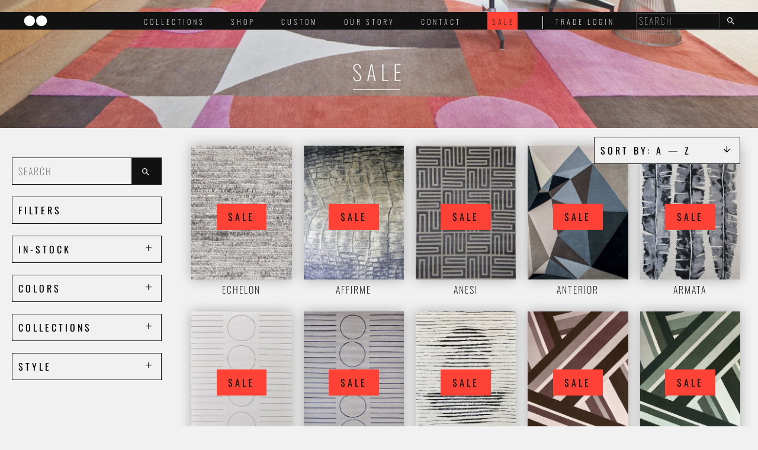

--- FILE ---
content_type: text/html; charset=UTF-8
request_url: https://www.eriklindstrom.com/sale?sort_by=title&sort_order=ASC
body_size: 15112
content:
<!DOCTYPE html>
<html lang="en" dir="ltr" prefix="content: http://purl.org/rss/1.0/modules/content/  dc: http://purl.org/dc/terms/  foaf: http://xmlns.com/foaf/0.1/  og: http://ogp.me/ns#  rdfs: http://www.w3.org/2000/01/rdf-schema#  schema: http://schema.org/  sioc: http://rdfs.org/sioc/ns#  sioct: http://rdfs.org/sioc/types#  skos: http://www.w3.org/2004/02/skos/core#  xsd: http://www.w3.org/2001/XMLSchema# " class="path-sale">
  <head>
    <meta charset="utf-8" />
<script async src="https://www.googletagmanager.com/gtag/js?id=G-JDJQ6TLY1M"></script>
<script>window.dataLayer = window.dataLayer || [];function gtag(){dataLayer.push(arguments)};gtag("js", new Date());gtag("set", "developer_id.dMDhkMT", true);gtag("config", "G-JDJQ6TLY1M", {"groups":"default","page_placeholder":"PLACEHOLDER_page_location"});</script>
<meta name="description" content="Save big on ready-to-ship modern rug designs in various patterns, colors, and sizes, all of which can be delivered anywhere in the world within 7 business days." />
<meta name="Generator" content="Drupal 9 (https://www.drupal.org)" />
<meta name="MobileOptimized" content="width" />
<meta name="HandheldFriendly" content="true" />
<meta name="viewport" content="width=device-width, initial-scale=1.0" />
<script src="https://www.recaptcha.net/recaptcha/api.js?hl=en" async defer></script>
<link rel="icon" href="/sites/default/files/ELR-ICON-DARK-SQUARE%20.jpg" type="image/jpeg" />

    <title>Sale Rugs In-Stock</title>
    <link rel="stylesheet" href="https://use.typekit.net/bcu0mrj.css">
    <link rel="stylesheet" href="https://cdnjs.cloudflare.com/ajax/libs/jquery-modal/0.9.1/jquery.modal.min.css" />
    <link rel="stylesheet" media="all" href="/sites/default/files/css/css_uFDb713yH_dUGC1HN_5rrdl2d3P858Z4Lh7Su6t9Zog.css" />
<link rel="stylesheet" media="all" href="/sites/default/files/css/css_P1KGNjx-h2EJ5f7Ddin7N77xdVnoErqXSB4gqJZdngU.css" />
<link rel="stylesheet" media="all" href="/sites/default/files/css/css_sdJ7jjPrOxNt-0zX8sqCgg_oWJtgFjcn2BMONQdXktU.css" />
<link rel="stylesheet" media="all" href="/sites/default/files/css/css_B6T6mYjd0YxwNiqC-0mWWxxEgCF-wt9vMBZh5oiQCtU.css" />
<link rel="stylesheet" media="all" href="/sites/default/files/css/css_NVDeHs1o1zcyIyLJjzVPA8jRl8dt7Op1BdgxQI5TR0c.css" />

    <script src="/core/assets/vendor/modernizr/modernizr.min.js?v=3.11.7"></script>
<script src="/core/misc/modernizr-additional-tests.js?v=3.11.7"></script>

  </head>
  <body class="path-sale?sort_by=title&amp;sort_order=ASC path-sale" onload="document.body.style.opacity='1'">
        <a href="#main-content" class="visually-hidden focusable">
      Skip to main content
    </a>

    
      <div class="dialog-off-canvas-main-canvas" data-off-canvas-main-canvas>
    


<div id="wrapper" class="page__wrapper">

<header id="page-header" class="page__header">
	<div class="header__inner">

		<div class="page__logo">
		 <a href="/" title="Home" rel="home">
		  	<svg id="logo-icon" data-name="Layer 1" xmlns="http://www.w3.org/2000/svg" viewBox="0 0 199.67 101.65"><circle cx="49.2" cy="51.7" r="45.99"/><circle cx="150.3" cy="51.7" r="45.99"/></svg>		 </a>
		</div>

		<div class="page__nav">
			<div class="page__nav-inner">
				  <div>
    <nav role="navigation" aria-labelledby="block-base-main-menu-menu" id="block-base-main-menu">
            
  <h2 class="visually-hidden" id="block-base-main-menu-menu">Main navigation</h2>
  

        

              <ul class="menu">
                          <li class="menu-item"
                      >
        <a href="/collections" data-drupal-link-system-path="node/17">Collections</a>
              </li>
                      <li class="menu-item menu-item--expanded"
                      >
        <a href="/products?filter=Colors&amp;sort_by=created&amp;sort_order=DESC" data-drupal-link-query="{&quot;filter&quot;:&quot;Colors&quot;,&quot;sort_by&quot;:&quot;created&quot;,&quot;sort_order&quot;:&quot;DESC&quot;}" data-drupal-link-system-path="products">Shop</a>
                                <ul class="menu">
                          <li class="menu-item"
                      >
        <a href="/products?filter=Colors&amp;sort_by=created&amp;sort_order=DESC&amp;f%5B0%5D=in_stock%3A45&amp;f%5B1%5D=in_stock%3A46&amp;f%5B2%5D=in_stock%3A47&amp;f%5B3%5D=in_stock%3A48&amp;f%5B4%5D=in_stock%3A103" data-drupal-link-query="{&quot;f&quot;:[&quot;in_stock:45&quot;,&quot;in_stock:46&quot;,&quot;in_stock:47&quot;,&quot;in_stock:48&quot;,&quot;in_stock:103&quot;],&quot;filter&quot;:&quot;Colors&quot;,&quot;sort_by&quot;:&quot;created&quot;,&quot;sort_order&quot;:&quot;DESC&quot;}" data-drupal-link-system-path="products">In-Stock</a>
              </li>
                      <li class="menu-item"
                      >
        <a href="/products?filter=Colors" data-drupal-link-query="{&quot;filter&quot;:&quot;Colors&quot;}" data-drupal-link-system-path="products">by color</a>
              </li>
                      <li class="menu-item"
                      >
        <a href="/products?filter=Collection" data-drupal-link-query="{&quot;filter&quot;:&quot;Collection&quot;}" data-drupal-link-system-path="products">by Collection</a>
              </li>
                      <li class="menu-item"
                      >
        <a href="/products?filter=Style" data-drupal-link-query="{&quot;filter&quot;:&quot;Style&quot;}" data-drupal-link-system-path="products">by Style</a>
              </li>
                      <li class="menu-item"
                      >
        <a href="/sale" data-drupal-link-system-path="sale">By Sale</a>
              </li>
        </ul>
  
              </li>
                      <li class="menu-item"
                      >
        <a href="/custom-process" data-drupal-link-system-path="node/273">Custom</a>
              </li>
                      <li class="menu-item"
                      >
        <a href="/our-story" data-drupal-link-system-path="node/18">Our Story</a>
              </li>
                      <li class="menu-item"
                      >
        <a href="/showrooms" data-drupal-link-system-path="node/382">Contact</a>
              </li>
                      <li class="menu-item menu-item--active-trail"
                      >
        <a href="/sale" data-drupal-link-system-path="sale">Sale</a>
              </li>
        </ul>
  

  </nav>

  </div>


				<nav class="account">
									<ul>
						<li>
							<a href="#login-form" data-modal class="" >trade login</a>
		 											</li>
					</ul>
								</nav>
			</div>

			<div class="page__search-toggle">
				<form action="https://www.eriklindstrom.com/products" method="get">
					<input id="search-products" maxlength="128" name="search" size="20" type="text" value="" placeholder="search" />
					<button class="button--search-icon">
						<span class="ion-android-search"></span>
					</button>
				</form>
			</div>
		</div>
		<div class="menu-toggle ion-android-menu"></div>
	</div>
</header>



<div class="content-wrapper">

  

  <main id="page-content"  class="page__content">
      <div>
    <div data-drupal-messages-fallback class="hidden"></div>

  </div>


    

       

      
      


        <div>
    <div id="block-base-content">
  
    
      <div class="views-element-container">
  
<div class="page__product-wrapper">
  <div class="product__filters">
      <div class="filter-toggle"><span>show filters</span></div>
      <div class="product__filters-inner">
              <div class="facet__search-toggle">
          <form action="https://www.eriklindstrom.com/products" method="get" class="facet--search-form">
            <input id="facet--search-products" maxlength="128" name="search" size="20" type="text" value="" placeholder="search" />
            <button class="button--search-icon">
              <span class="ion-android-search"></span>
            </button>
          </form>
        </div>
          <div>
    <div data-drupal-facets-summary-id="facetsummary_sale" id="block-filters">
  
      <h2>Filters</h2>
    
      
  </div>
<div class="facet-inactive block-facets-ajax js-facet-block-id-instocksizessale block-facet--links" id="block-instocksizessale">
  
    
      <div class="facets-widget-links">
      <h3 class="facet__title">In-Stock</h3><div class="facet__items"><ul data-drupal-facet-id="in_stock_sizes_sale" data-drupal-facet-alias="in_stock" class="facet-inactive js-facets-links item-list__links"><li class="facet-item"><a href="/sale?sort_by=title&amp;sort_order=ASC&amp;f%5B0%5D=in_stock%3A45" rel="nofollow" data-drupal-facet-item-id="in-stock-45" data-drupal-facet-item-value="45" data-drupal-facet-item-count="5"> <span class="facet-item__status js-facet-activate">
 	<span class="facet-item__value">6 x 9</span>
 </span>


</a></li><li class="facet-item"><a href="/sale?sort_by=title&amp;sort_order=ASC&amp;f%5B0%5D=in_stock%3A100" rel="nofollow" data-drupal-facet-item-id="in-stock-100" data-drupal-facet-item-value="100" data-drupal-facet-item-count="1"> <span class="facet-item__status js-facet-activate">
 	<span class="facet-item__value">Round 14&#039;</span>
 </span>


</a></li><li class="facet-item"><a href="/sale?sort_by=title&amp;sort_order=ASC&amp;f%5B0%5D=in_stock%3A46" rel="nofollow" data-drupal-facet-item-id="in-stock-46" data-drupal-facet-item-value="46" data-drupal-facet-item-count="55"> <span class="facet-item__status js-facet-activate">
 	<span class="facet-item__value">8 x 10</span>
 </span>


</a></li><li class="facet-item"><a href="/sale?sort_by=title&amp;sort_order=ASC&amp;f%5B0%5D=in_stock%3A47" rel="nofollow" data-drupal-facet-item-id="in-stock-47" data-drupal-facet-item-value="47" data-drupal-facet-item-count="29"> <span class="facet-item__status js-facet-activate">
 	<span class="facet-item__value">9 x 12</span>
 </span>


</a></li><li class="facet-item"><a href="/sale?sort_by=title&amp;sort_order=ASC&amp;f%5B0%5D=in_stock%3A48" rel="nofollow" data-drupal-facet-item-id="in-stock-48" data-drupal-facet-item-value="48" data-drupal-facet-item-count="25"> <span class="facet-item__status js-facet-activate">
 	<span class="facet-item__value">10 x 14</span>
 </span>


</a></li></ul>  </div>


</div>

  </div>
<div class="facet-inactive block-facets-ajax js-facet-block-id-colors_sale block-facet--links" id="block-colors-sale">
  
    
      <div class="facets-widget-links">
      <h3 class="facet__title">Colors</h3><div class="facet__items"><ul data-drupal-facet-id="colors_sale" data-drupal-facet-alias="colors" class="facet-inactive js-facets-links item-list__links"><li class="facet-item"><a href="/sale?sort_by=title&amp;sort_order=ASC&amp;f%5B0%5D=colors%3A42" rel="nofollow" data-drupal-facet-item-id="colors-42" data-drupal-facet-item-value="42" data-drupal-facet-item-count="12"> <span class="facet-item__status js-facet-activate">
 	<span class="facet-item__value"><div class="teaser--facet">
		<div class="teaser__cover-image">  <img loading="lazy" src="/sites/default/files/styles/thumbnail/public/2020-11/Black-Onyx.png?itok=oYf2--aP" width="100" height="100" alt="" typeof="foaf:Image" />


</div>
		<div class="teaser__title">
  <div class="field field--name-name field--type-string field--label-hidden field__items">
        <div class="field__item">Black / Onyx</div>
  </div></div>
</div></span>
 </span>


</a></li><li class="facet-item"><a href="/sale?sort_by=title&amp;sort_order=ASC&amp;f%5B0%5D=colors%3A40" rel="nofollow" data-drupal-facet-item-id="colors-40" data-drupal-facet-item-value="40" data-drupal-facet-item-count="20"> <span class="facet-item__status js-facet-activate">
 	<span class="facet-item__value"><div class="teaser--facet">
		<div class="teaser__cover-image">  <img loading="lazy" src="/sites/default/files/styles/thumbnail/public/2020-11/Brown-Taupe.png?itok=l-lovGpC" width="100" height="100" alt="" typeof="foaf:Image" />


</div>
		<div class="teaser__title">
  <div class="field field--name-name field--type-string field--label-hidden field__items">
        <div class="field__item">Brown / Taupe</div>
  </div></div>
</div></span>
 </span>


</a></li><li class="facet-item"><a href="/sale?sort_by=title&amp;sort_order=ASC&amp;f%5B0%5D=colors%3A41" rel="nofollow" data-drupal-facet-item-id="colors-41" data-drupal-facet-item-value="41" data-drupal-facet-item-count="25"> <span class="facet-item__status js-facet-activate">
 	<span class="facet-item__value"><div class="teaser--facet">
		<div class="teaser__cover-image">  <img loading="lazy" src="/sites/default/files/styles/thumbnail/public/2020-11/Gray-Silver.png?itok=3-qdpcE4" width="100" height="100" alt="" typeof="foaf:Image" />


</div>
		<div class="teaser__title">
  <div class="field field--name-name field--type-string field--label-hidden field__items">
        <div class="field__item">Gray / Silver</div>
  </div></div>
</div></span>
 </span>


</a></li><li class="facet-item"><a href="/sale?sort_by=title&amp;sort_order=ASC&amp;f%5B0%5D=colors%3A44" rel="nofollow" data-drupal-facet-item-id="colors-44" data-drupal-facet-item-value="44" data-drupal-facet-item-count="18"> <span class="facet-item__status js-facet-activate">
 	<span class="facet-item__value"><div class="teaser--facet">
		<div class="teaser__cover-image">  <img loading="lazy" src="/sites/default/files/styles/thumbnail/public/2020-11/Neutral-Color.png?itok=IFtv2ovB" width="100" height="100" alt="" typeof="foaf:Image" />


</div>
		<div class="teaser__title">
  <div class="field field--name-name field--type-string field--label-hidden field__items">
        <div class="field__item">Neutral Color</div>
  </div></div>
</div></span>
 </span>


</a></li><li class="facet-item"><a href="/sale?sort_by=title&amp;sort_order=ASC&amp;f%5B0%5D=colors%3A38" rel="nofollow" data-drupal-facet-item-id="colors-38" data-drupal-facet-item-value="38" data-drupal-facet-item-count="10"> <span class="facet-item__status js-facet-activate">
 	<span class="facet-item__value"><div class="teaser--facet">
		<div class="teaser__cover-image">  <img loading="lazy" src="/sites/default/files/styles/thumbnail/public/2020-11/Blue-Teal.png?itok=uRNReZnk" width="100" height="100" alt="" typeof="foaf:Image" />


</div>
		<div class="teaser__title">
  <div class="field field--name-name field--type-string field--label-hidden field__items">
        <div class="field__item">Blue / Teal</div>
  </div></div>
</div></span>
 </span>


</a></li><li class="facet-item"><a href="/sale?sort_by=title&amp;sort_order=ASC&amp;f%5B0%5D=colors%3A39" rel="nofollow" data-drupal-facet-item-id="colors-39" data-drupal-facet-item-value="39" data-drupal-facet-item-count="11"> <span class="facet-item__status js-facet-activate">
 	<span class="facet-item__value"><div class="teaser--facet">
		<div class="teaser__cover-image">  <img loading="lazy" src="/sites/default/files/styles/thumbnail/public/2020-11/Green-Mint.png?itok=25t2F-BR" width="100" height="100" alt="" typeof="foaf:Image" />


</div>
		<div class="teaser__title">
  <div class="field field--name-name field--type-string field--label-hidden field__items">
        <div class="field__item">Green / Mint</div>
  </div></div>
</div></span>
 </span>


</a></li><li class="facet-item"><a href="/sale?sort_by=title&amp;sort_order=ASC&amp;f%5B0%5D=colors%3A37" rel="nofollow" data-drupal-facet-item-id="colors-37" data-drupal-facet-item-value="37" data-drupal-facet-item-count="2"> <span class="facet-item__status js-facet-activate">
 	<span class="facet-item__value"><div class="teaser--facet">
		<div class="teaser__cover-image">  <img loading="lazy" src="/sites/default/files/styles/thumbnail/public/2020-11/Purple-Lavender.png?itok=CvBf46sc" width="100" height="100" alt="" typeof="foaf:Image" />


</div>
		<div class="teaser__title">
  <div class="field field--name-name field--type-string field--label-hidden field__items">
        <div class="field__item">Purple / Lavender</div>
  </div></div>
</div></span>
 </span>


</a></li><li class="facet-item"><a href="/sale?sort_by=title&amp;sort_order=ASC&amp;f%5B0%5D=colors%3A36" rel="nofollow" data-drupal-facet-item-id="colors-36" data-drupal-facet-item-value="36" data-drupal-facet-item-count="3"> <span class="facet-item__status js-facet-activate">
 	<span class="facet-item__value"><div class="teaser--facet">
		<div class="teaser__cover-image">  <img loading="lazy" src="/sites/default/files/styles/thumbnail/public/2020-11/Red-Burgundy.png?itok=1RU3p1JV" width="100" height="100" alt="" typeof="foaf:Image" />


</div>
		<div class="teaser__title">
  <div class="field field--name-name field--type-string field--label-hidden field__items">
        <div class="field__item">Red / Burgundy</div>
  </div></div>
</div></span>
 </span>


</a></li><li class="facet-item"><a href="/sale?sort_by=title&amp;sort_order=ASC&amp;f%5B0%5D=colors%3A35" rel="nofollow" data-drupal-facet-item-id="colors-35" data-drupal-facet-item-value="35" data-drupal-facet-item-count="12"> <span class="facet-item__status js-facet-activate">
 	<span class="facet-item__value"><div class="teaser--facet">
		<div class="teaser__cover-image">  <img loading="lazy" src="/sites/default/files/styles/thumbnail/public/2020-11/Pink-Blush.png?itok=GnqeQIZb" width="100" height="100" alt="" typeof="foaf:Image" />


</div>
		<div class="teaser__title">
  <div class="field field--name-name field--type-string field--label-hidden field__items">
        <div class="field__item">Pink / Blush</div>
  </div></div>
</div></span>
 </span>


</a></li><li class="facet-item"><a href="/sale?sort_by=title&amp;sort_order=ASC&amp;f%5B0%5D=colors%3A34" rel="nofollow" data-drupal-facet-item-id="colors-34" data-drupal-facet-item-value="34" data-drupal-facet-item-count="5"> <span class="facet-item__status js-facet-activate">
 	<span class="facet-item__value"><div class="teaser--facet">
		<div class="teaser__cover-image">  <img loading="lazy" src="/sites/default/files/styles/thumbnail/public/2020-11/Orange-Rust.png?itok=_maTo5IJ" width="100" height="100" alt="" typeof="foaf:Image" />


</div>
		<div class="teaser__title">
  <div class="field field--name-name field--type-string field--label-hidden field__items">
        <div class="field__item">Orange / Rust</div>
  </div></div>
</div></span>
 </span>


</a></li><li class="facet-item"><a href="/sale?sort_by=title&amp;sort_order=ASC&amp;f%5B0%5D=colors%3A33" rel="nofollow" data-drupal-facet-item-id="colors-33" data-drupal-facet-item-value="33" data-drupal-facet-item-count="7"> <span class="facet-item__status js-facet-activate">
 	<span class="facet-item__value"><div class="teaser--facet">
		<div class="teaser__cover-image">  <img loading="lazy" src="/sites/default/files/styles/thumbnail/public/2020-11/Yellow-Gold.png?itok=U8ffYK4x" width="100" height="100" alt="" typeof="foaf:Image" />


</div>
		<div class="teaser__title">
  <div class="field field--name-name field--type-string field--label-hidden field__items">
        <div class="field__item">Yellow / Gold</div>
  </div></div>
</div></span>
 </span>


</a></li><li class="facet-item"><a href="/sale?sort_by=title&amp;sort_order=ASC&amp;f%5B0%5D=colors%3A32" rel="nofollow" data-drupal-facet-item-id="colors-32" data-drupal-facet-item-value="32" data-drupal-facet-item-count="27"> <span class="facet-item__status js-facet-activate">
 	<span class="facet-item__value"><div class="teaser--facet">
		<div class="teaser__cover-image">  <img loading="lazy" src="/sites/default/files/styles/thumbnail/public/2020-11/White-Cream.png?itok=5pfoh3sN" width="100" height="100" alt="" typeof="foaf:Image" />


</div>
		<div class="teaser__title">
  <div class="field field--name-name field--type-string field--label-hidden field__items">
        <div class="field__item">White / Cream</div>
  </div></div>
</div></span>
 </span>


</a></li><li class="facet-item"><a href="/sale?sort_by=title&amp;sort_order=ASC&amp;f%5B0%5D=colors%3A43" rel="nofollow" data-drupal-facet-item-id="colors-43" data-drupal-facet-item-value="43" data-drupal-facet-item-count="3"> <span class="facet-item__status js-facet-activate">
 	<span class="facet-item__value"><div class="teaser--facet">
		<div class="teaser__cover-image">  <img loading="lazy" src="/sites/default/files/styles/thumbnail/public/2020-11/Multi-Color.png?itok=NxLbpNF0" width="100" height="100" alt="" typeof="foaf:Image" />


</div>
		<div class="teaser__title">
  <div class="field field--name-name field--type-string field--label-hidden field__items">
        <div class="field__item">Multi Color</div>
  </div></div>
</div></span>
 </span>


</a></li></ul>  </div>


</div>

  </div>
<div class="facet-inactive block-facets-ajax js-facet-block-id-collectionssalepage block-facet--links" id="block-collectionssalepage">
  
    
      <div class="facets-widget-links">
      <h3 class="facet__title">Collections</h3><div class="facet__items"><ul data-drupal-facet-id="collections_sale_page" data-drupal-facet-alias="collection" class="facet-inactive js-facets-links item-list__links"><li class="facet-item"><a href="/sale?sort_by=title&amp;sort_order=ASC&amp;f%5B0%5D=collection%3A481" rel="nofollow" data-drupal-facet-item-id="collection-481" data-drupal-facet-item-value="481" data-drupal-facet-item-count="0"> <span class="facet-item__status js-facet-activate">
 	<span class="facet-item__value">Architectural</span>
 </span>


</a></li><li class="facet-item"><a href="/sale?sort_by=title&amp;sort_order=ASC&amp;f%5B0%5D=collection%3A22" rel="nofollow" data-drupal-facet-item-id="collection-22" data-drupal-facet-item-value="22" data-drupal-facet-item-count="12"> <span class="facet-item__status js-facet-activate">
 	<span class="facet-item__value">Artisan</span>
 </span>


</a></li><li class="facet-item"><a href="/sale?sort_by=title&amp;sort_order=ASC&amp;f%5B0%5D=collection%3A298" rel="nofollow" data-drupal-facet-item-id="collection-298" data-drupal-facet-item-value="298" data-drupal-facet-item-count="11"> <span class="facet-item__status js-facet-activate">
 	<span class="facet-item__value">Botanical</span>
 </span>


</a></li><li class="facet-item"><a href="/sale?sort_by=title&amp;sort_order=ASC&amp;f%5B0%5D=collection%3A27" rel="nofollow" data-drupal-facet-item-id="collection-27" data-drupal-facet-item-value="27" data-drupal-facet-item-count="9"> <span class="facet-item__status js-facet-activate">
 	<span class="facet-item__value">Epidermis</span>
 </span>


</a></li><li class="facet-item"><a href="/sale?sort_by=title&amp;sort_order=ASC&amp;f%5B0%5D=collection%3A577" rel="nofollow" data-drupal-facet-item-id="collection-577" data-drupal-facet-item-value="577" data-drupal-facet-item-count="4"> <span class="facet-item__status js-facet-activate">
 	<span class="facet-item__value">Flatweave</span>
 </span>


</a></li><li class="facet-item"><a href="/sale?sort_by=title&amp;sort_order=ASC&amp;f%5B0%5D=collection%3A522" rel="nofollow" data-drupal-facet-item-id="collection-522" data-drupal-facet-item-value="522" data-drupal-facet-item-count="5"> <span class="facet-item__status js-facet-activate">
 	<span class="facet-item__value">Frame</span>
 </span>


</a></li><li class="facet-item"><a href="/sale?sort_by=title&amp;sort_order=ASC&amp;f%5B0%5D=collection%3A23" rel="nofollow" data-drupal-facet-item-id="collection-23" data-drupal-facet-item-value="23" data-drupal-facet-item-count="3"> <span class="facet-item__status js-facet-activate">
 	<span class="facet-item__value">Geode</span>
 </span>


</a></li><li class="facet-item"><a href="/sale?sort_by=title&amp;sort_order=ASC&amp;f%5B0%5D=collection%3A26" rel="nofollow" data-drupal-facet-item-id="collection-26" data-drupal-facet-item-value="26" data-drupal-facet-item-count="8"> <span class="facet-item__status js-facet-activate">
 	<span class="facet-item__value">Geometric</span>
 </span>


</a></li><li class="facet-item"><a href="/sale?sort_by=title&amp;sort_order=ASC&amp;f%5B0%5D=collection%3A25" rel="nofollow" data-drupal-facet-item-id="collection-25" data-drupal-facet-item-value="25" data-drupal-facet-item-count="2"> <span class="facet-item__status js-facet-activate">
 	<span class="facet-item__value">Habitat</span>
 </span>


</a></li><li class="facet-item"><a href="/sale?sort_by=title&amp;sort_order=ASC&amp;f%5B0%5D=collection%3A21" rel="nofollow" data-drupal-facet-item-id="collection-21" data-drupal-facet-item-value="21" data-drupal-facet-item-count="1"> <span class="facet-item__status js-facet-activate">
 	<span class="facet-item__value">Inkblot</span>
 </span>


</a></li><li class="facet-item"><a href="/sale?sort_by=title&amp;sort_order=ASC&amp;f%5B0%5D=collection%3A575" rel="nofollow" data-drupal-facet-item-id="collection-575" data-drupal-facet-item-value="575" data-drupal-facet-item-count="1"> <span class="facet-item__status js-facet-activate">
 	<span class="facet-item__value">Ombré</span>
 </span>


</a></li><li class="facet-item"><a href="/sale?sort_by=title&amp;sort_order=ASC&amp;f%5B0%5D=collection%3A581" rel="nofollow" data-drupal-facet-item-id="collection-581" data-drupal-facet-item-value="581" data-drupal-facet-item-count="7"> <span class="facet-item__status js-facet-activate">
 	<span class="facet-item__value">Outdoor</span>
 </span>


</a></li><li class="facet-item"><a href="/sale?sort_by=title&amp;sort_order=ASC&amp;f%5B0%5D=collection%3A467" rel="nofollow" data-drupal-facet-item-id="collection-467" data-drupal-facet-item-value="467" data-drupal-facet-item-count="0"> <span class="facet-item__status js-facet-activate">
 	<span class="facet-item__value">Solids &amp; Blends</span>
 </span>


</a></li><li class="facet-item"><a href="/sale?sort_by=title&amp;sort_order=ASC&amp;f%5B0%5D=collection%3A314" rel="nofollow" data-drupal-facet-item-id="collection-314" data-drupal-facet-item-value="314" data-drupal-facet-item-count="5"> <span class="facet-item__status js-facet-activate">
 	<span class="facet-item__value">Textural</span>
 </span>


</a></li></ul>  </div>


</div>

  </div>
<div class="facet-inactive block-facets-ajax js-facet-block-id-stylesale block-facet--links" id="block-stylesale">
  
    
      <div class="facets-widget-links">
      <h3 class="facet__title">Style</h3><div class="facet__items"><ul data-drupal-facet-id="style_sale" data-drupal-facet-alias="style" class="facet-inactive js-facets-links item-list__links"><li class="facet-item"><a href="/sale?sort_by=title&amp;sort_order=ASC&amp;f%5B0%5D=style%3A51" rel="nofollow" data-drupal-facet-item-id="style-51" data-drupal-facet-item-value="51" data-drupal-facet-item-count="29"> <span class="facet-item__status js-facet-activate">
 	<span class="facet-item__value">Geometric</span>
 </span>


</a></li><li class="facet-item"><a href="/sale?sort_by=title&amp;sort_order=ASC&amp;f%5B0%5D=style%3A49" rel="nofollow" data-drupal-facet-item-id="style-49" data-drupal-facet-item-value="49" data-drupal-facet-item-count="22"> <span class="facet-item__status js-facet-activate">
 	<span class="facet-item__value">Abstract</span>
 </span>


</a></li><li class="facet-item"><a href="/sale?sort_by=title&amp;sort_order=ASC&amp;f%5B0%5D=style%3A52" rel="nofollow" data-drupal-facet-item-id="style-52" data-drupal-facet-item-value="52" data-drupal-facet-item-count="14"> <span class="facet-item__status js-facet-activate">
 	<span class="facet-item__value">Striped</span>
 </span>


</a></li><li class="facet-item"><a href="/sale?sort_by=title&amp;sort_order=ASC&amp;f%5B0%5D=style%3A87" rel="nofollow" data-drupal-facet-item-id="style-87" data-drupal-facet-item-value="87" data-drupal-facet-item-count="12"> <span class="facet-item__status js-facet-activate">
 	<span class="facet-item__value">Floral</span>
 </span>


</a></li><li class="facet-item"><a href="/sale?sort_by=title&amp;sort_order=ASC&amp;f%5B0%5D=style%3A50" rel="nofollow" data-drupal-facet-item-id="style-50" data-drupal-facet-item-value="50" data-drupal-facet-item-count="9"> <span class="facet-item__status js-facet-activate">
 	<span class="facet-item__value">Creature</span>
 </span>


</a></li><li class="facet-item"><a href="/sale?sort_by=title&amp;sort_order=ASC&amp;f%5B0%5D=style%3A88" rel="nofollow" data-drupal-facet-item-id="style-88" data-drupal-facet-item-value="88" data-drupal-facet-item-count="9"> <span class="facet-item__status js-facet-activate">
 	<span class="facet-item__value">Textural</span>
 </span>


</a></li><li class="facet-item"><a href="/sale?sort_by=title&amp;sort_order=ASC&amp;f%5B0%5D=style%3A54" rel="nofollow" data-drupal-facet-item-id="style-54" data-drupal-facet-item-value="54" data-drupal-facet-item-count="5"> <span class="facet-item__status js-facet-activate">
 	<span class="facet-item__value">Tribal</span>
 </span>


</a></li><li class="facet-item"><a href="/sale?sort_by=title&amp;sort_order=ASC&amp;f%5B0%5D=style%3A65" rel="nofollow" data-drupal-facet-item-id="style-65" data-drupal-facet-item-value="65" data-drupal-facet-item-count="2"> <span class="facet-item__status js-facet-activate">
 	<span class="facet-item__value">Ombré</span>
 </span>


</a></li></ul>  </div>


</div>

  </div>

  </div>

      </div>
  </div>
  

  <div class="product__results">
    
    
    
    
    

    <div class="product-sort">
      <div class="product-sort__header">Sort by: </div>
      <div class="product-sort__menu">

              <ul class="menu">
                          <li class="menu-item"
                      >
        <a href="?sort_by=title&amp;sort_order=ASC" data-drupal-link-query="{&quot;sort_by&quot;:&quot;title&quot;,&quot;sort_order&quot;:&quot;ASC&quot;}">A — Z</a>
              </li>
                      <li class="menu-item"
                      >
        <a href="?sort_by=title&amp;sort_order=DESC" data-drupal-link-query="{&quot;sort_by&quot;:&quot;title&quot;,&quot;sort_order&quot;:&quot;DESC&quot;}">Z — A</a>
              </li>
                      <li class="menu-item trade-only"
                      >
        <a href="?sort_by=field_base_price&amp;sort_order=ASC" item="trade-only" data-drupal-link-query="{&quot;sort_by&quot;:&quot;field_base_price&quot;,&quot;sort_order&quot;:&quot;ASC&quot;}">$ — $$$</a>
              </li>
                      <li class="menu-item trade-only"
                      >
        <a href="?sort_by=field_base_price&amp;sort_order=DESC" item="trade-only" data-drupal-link-query="{&quot;sort_by&quot;:&quot;field_base_price&quot;,&quot;sort_order&quot;:&quot;DESC&quot;}">$$$ — $</a>
              </li>
                      <li class="menu-item"
                      >
        <a href="?sort_by=created&amp;sort_order=DESC" data-drupal-link-query="{&quot;sort_by&quot;:&quot;created&quot;,&quot;sort_order&quot;:&quot;DESC&quot;}">Newest</a>
              </li>
        </ul>
  
</div>
    </div>
      


	<div class="views-field views-field-nothing teaser"><span class="field-content"><div class="wrapper__rug">
<a href="/node/505">

<div class="teaser__sale">SALE</div>

<div class="teaser__cover">  <img loading="lazy" src="/sites/default/files/styles/rug_cover_image/public/2024-03/Echelon-Salt-Pepper-Product-Erik-Lindstrom.jpg?itok=X6xXgpFv" width="700" height="933" alt="" typeof="Image" />


</div>
<div class="teaser__lifestyle"></div>
<div class="teaser__heading">Echelon</div>
</a></div></span></div>	<div class="views-field views-field-nothing teaser"><span class="field-content"><div class="wrapper__rug">
<a href="/node/59">

<div class="teaser__sale">SALE</div>

<div class="teaser__cover">  <img loading="lazy" src="/sites/default/files/styles/rug_cover_image/public/2020-12/Affirme-Lavender-Gray-Area-Rug-Erik-Lindstrom.jpg?itok=0HP3w6O0" width="700" height="933" alt="Affirme rug by Erik Lindstrom in Gray and Cream colorway " typeof="Image" />


</div>
<div class="teaser__lifestyle">  <img loading="lazy" src="/sites/default/files/styles/rug_cover_image/public/Affirme-Lavender-Gray-Lifestyle-3-Erik-Lindstrom.jpg?itok=eJ-bmWvu" width="700" height="933" alt="Affirme rug in large living room space with gray couch " typeof="Image" />


</div>
<div class="teaser__heading">Affirme</div>
</a></div></span></div>	<div class="views-field views-field-nothing teaser"><span class="field-content"><div class="wrapper__rug">
<a href="/node/387">

<div class="teaser__sale">SALE</div>

<div class="teaser__cover">  <img loading="lazy" src="/sites/default/files/styles/rug_cover_image/public/2022-08/Anesi-Charcoal-Beige-Product-Erik-Lindstrom.jpg?itok=Pk-oh4mT" width="700" height="933" alt="" typeof="Image" />


</div>
<div class="teaser__lifestyle">  <img loading="lazy" src="/sites/default/files/styles/rug_cover_image/public/Anesi-Charcoal-Beige-Lifestyle-Erik-Lindstrom.jpg?itok=Ob1vOfov" width="700" height="933" alt="" typeof="Image" />


</div>
<div class="teaser__heading">Anesi</div>
</a></div></span></div>	<div class="views-field views-field-nothing teaser"><span class="field-content"><div class="wrapper__rug">
<a href="/node/109">

<div class="teaser__sale">SALE</div>

<div class="teaser__cover">  <img loading="lazy" src="/sites/default/files/styles/rug_cover_image/public/2020-12/Anterior-Neutral-Area-Rug-Erik-Lindstrom.jpg?itok=cYy6zVna" width="700" height="933" alt="" typeof="Image" />


</div>
<div class="teaser__lifestyle">  <img loading="lazy" src="/sites/default/files/styles/rug_cover_image/public/Lindstrom%20Rugs%20Anterior%20Lifestyle%20High%20Res.jpg?itok=QmW3CsMU" width="700" height="933" alt="" typeof="Image" />


</div>
<div class="teaser__heading">Anterior</div>
</a></div></span></div>	<div class="views-field views-field-nothing teaser"><span class="field-content"><div class="wrapper__rug">
<a href="/node/309">

<div class="teaser__sale">SALE</div>

<div class="teaser__cover">  <img loading="lazy" src="/sites/default/files/styles/rug_cover_image/public/2021-10/Armata-Black-White-Erik-Lindstrom_1.jpg?itok=Do_8g1MK" width="700" height="933" alt="Botanical collection by Judith Bigham " typeof="Image" />


</div>
<div class="teaser__lifestyle">  <img loading="lazy" src="/sites/default/files/styles/rug_cover_image/public/Armata-Gray-Lifestyle-Erik-Lindstrom.jpg?itok=_Lotdomp" width="700" height="933" alt="Judith Bigham botanical design in living space " typeof="Image" />


</div>
<div class="teaser__heading">Armata</div>
</a></div></span></div>	<div class="views-field views-field-nothing teaser"><span class="field-content"><div class="wrapper__rug">
<a href="/node/78">

<div class="teaser__sale">SALE</div>

<div class="teaser__cover">  <img loading="lazy" src="/sites/default/files/styles/rug_cover_image/public/2020-12/Avery-White-Gold-Area-Rug-Erik-Lindstrom.jpg?itok=B0g-fCkh" width="700" height="933" alt="" typeof="Image" />


</div>
<div class="teaser__lifestyle">  <img loading="lazy" src="/sites/default/files/styles/rug_cover_image/public/Avery-White-Gold-Lifestyle-Erik-Lindstrom.png?itok=a6RDJldE" width="700" height="933" alt="" typeof="Image" />


</div>
<div class="teaser__heading">Avery</div>
</a></div></span></div>	<div class="views-field views-field-nothing teaser"><span class="field-content"><div class="wrapper__rug">
<a href="/node/142">

<div class="teaser__sale">SALE</div>

<div class="teaser__cover">  <img loading="lazy" src="/sites/default/files/styles/rug_cover_image/public/2020-12/Avery-Taupe-Navy-Area-Rug-Erik-Lindstrom.jpg?itok=mPpZTOsg" width="700" height="933" alt="" typeof="Image" />


</div>
<div class="teaser__lifestyle"></div>
<div class="teaser__heading">Avery</div>
</a></div></span></div>	<div class="views-field views-field-nothing teaser"><span class="field-content"><div class="wrapper__rug">
<a href="/node/111">

<div class="teaser__sale">SALE</div>

<div class="teaser__cover">  <img loading="lazy" src="/sites/default/files/styles/rug_cover_image/public/2020-12/Balance-I-Beige-Black-Area-Rug-Erik-Lindstrom_0.jpg?itok=bIpRbmIb" width="700" height="933" alt="striped, circle, organic modern, black and white rug" typeof="Image" />


</div>
<div class="teaser__lifestyle">  <img loading="lazy" src="/sites/default/files/styles/rug_cover_image/public/Balance-I-Lifestyle-2-Erik-Lindstrom.jpeg?itok=aZBk5EGh" width="700" height="933" alt="" typeof="Image" />


</div>
<div class="teaser__heading">Balance</div>
</a></div></span></div>	<div class="views-field views-field-nothing teaser"><span class="field-content"><div class="wrapper__rug">
<a href="/node/79">

<div class="teaser__sale">SALE</div>

<div class="teaser__cover">  <img loading="lazy" src="/sites/default/files/styles/rug_cover_image/public/2020-12/Bandwidth-Chestnut-Area-Rug-Erik-Lindstrom_0.jpg?itok=TXp7MR6h" width="700" height="933" alt="" typeof="Image" />


</div>
<div class="teaser__lifestyle">  <img loading="lazy" src="/sites/default/files/styles/rug_cover_image/public/Bandwidth-Chestnut-Lifestyle-2-Low-Res-Erik-Lindstrom.jpg?itok=KN7NqIdh" width="700" height="933" alt="" typeof="Image" />


</div>
<div class="teaser__heading">Bandwidth</div>
</a></div></span></div>	<div class="views-field views-field-nothing teaser"><span class="field-content"><div class="wrapper__rug">
<a href="/node/145">

<div class="teaser__sale">SALE</div>

<div class="teaser__cover">  <img loading="lazy" src="/sites/default/files/styles/rug_cover_image/public/2020-12/Bandwidth-Mint-Area-Rug-Erik-Lindstrom_0.jpg?itok=yb09v2mx" width="700" height="933" alt="Mint colored geometric design rug by Erik Lindstrom" typeof="Image" />


</div>
<div class="teaser__lifestyle">  <img loading="lazy" src="/sites/default/files/styles/rug_cover_image/public/Bandwidth-Mint-Lifestyle-4-Low-Res-Erik-Lindstrom.jpg?itok=YUDSc_Sn" width="700" height="933" alt="Mint colored Geometric rug paired with green chair in a living space " typeof="Image" />


</div>
<div class="teaser__heading">Bandwidth</div>
</a></div></span></div>	<div class="views-field views-field-nothing teaser"><span class="field-content"><div class="wrapper__rug">
<a href="/node/329">

<div class="teaser__sale">SALE</div>

<div class="teaser__cover">  <img loading="lazy" src="/sites/default/files/styles/rug_cover_image/public/2022-01/Cascade-Taupe-Product-Erik-Lindstrom.png?itok=bMvAC28W" width="700" height="933" alt="" typeof="Image" />


</div>
<div class="teaser__lifestyle">  <img loading="lazy" src="/sites/default/files/styles/rug_cover_image/public/Cascade-Lifestyle-A-Erik-Lindstrom.jpg?itok=bKN-4wIQ" width="700" height="933" alt="" typeof="Image" />


</div>
<div class="teaser__heading">Cascade</div>
</a></div></span></div>	<div class="views-field views-field-nothing teaser"><span class="field-content"><div class="wrapper__rug">
<a href="/node/299">

<div class="teaser__sale">SALE</div>

<div class="teaser__cover">  <img loading="lazy" src="/sites/default/files/styles/rug_cover_image/public/2021-07/Cedro-Erik-Lindstrom-Low-Res_0.jpg?itok=GSkkGbZB" width="700" height="933" alt="black and yellow peony flower rug full bloom floral" typeof="Image" />


</div>
<div class="teaser__lifestyle">  <img loading="lazy" src="/sites/default/files/styles/rug_cover_image/public/Cedro-Lifestyle-Erik-Lindstrom.jpg?itok=InJvKDd0" width="700" height="933" alt="" typeof="Image" />


</div>
<div class="teaser__heading">Cedro</div>
</a></div></span></div>	<div class="views-field views-field-nothing teaser"><span class="field-content"><div class="wrapper__rug">
<a href="/node/311">

<div class="teaser__sale">SALE</div>

<div class="teaser__cover">  <img loading="lazy" src="/sites/default/files/styles/rug_cover_image/public/2021-11/Celebration-Green-Product-Erik-Lindstrom.jpg?itok=s7f6dESx" width="700" height="933" alt="hand knotted wool and silk flower blooming in full green " typeof="Image" />


</div>
<div class="teaser__lifestyle">  <img loading="lazy" src="/sites/default/files/styles/rug_cover_image/public/Celebration-Green-B-Lifestyle-Erik-Lindstrom.jpg?itok=kNqSa8Ay" width="700" height="933" alt="" typeof="Image" />


</div>
<div class="teaser__heading">Celebration</div>
</a></div></span></div>	<div class="views-field views-field-nothing teaser"><span class="field-content"><div class="wrapper__rug">
<a href="/node/392">

<div class="teaser__sale">SALE</div>

<div class="teaser__cover">  <img loading="lazy" src="/sites/default/files/styles/rug_cover_image/public/2022-11/Condesa-Peony-Product-Erik-Lindstrom.jpg?itok=K2ItdMP-" width="700" height="933" alt="Geometric hand knotted pink, red, neutral rug, circles, squares and alternative shapes" typeof="Image" />


</div>
<div class="teaser__lifestyle">  <img loading="lazy" src="/sites/default/files/styles/rug_cover_image/public/Condesa-Peony-Lifestyle-A-Erik-Lindstrom.jpg?itok=QSGZbbcG" width="700" height="933" alt="" typeof="Image" />


</div>
<div class="teaser__heading">Condesa</div>
</a></div></span></div>	<div class="views-field views-field-nothing teaser"><span class="field-content"><div class="wrapper__rug">
<a href="/node/159">

<div class="teaser__sale">SALE</div>

<div class="teaser__cover">  <img loading="lazy" src="/sites/default/files/styles/rug_cover_image/public/2020-12/Conversation-Gray-Area-Rug-Erik-Lindstrom.jpg?itok=Qr3QBgZp" width="700" height="933" alt="Hand knotted artisanal grey, black and white rug " typeof="Image" />


</div>
<div class="teaser__lifestyle">  <img loading="lazy" src="/sites/default/files/styles/rug_cover_image/public/Conversation-Gray-Lifestyle-6-Erik-Lindstrom.jpg?itok=JdL-ami8" width="700" height="933" alt="" typeof="Image" />


</div>
<div class="teaser__heading">Conversation</div>
</a></div></span></div>	<div class="views-field views-field-nothing teaser"><span class="field-content"><div class="wrapper__rug">
<a href="/node/54">

<div class="teaser__sale">SALE</div>

<div class="teaser__cover">  <img loading="lazy" src="/sites/default/files/styles/rug_cover_image/public/2020-12/Conversation-Purple-Area-Rug-Erik-Lindstrom.jpg?itok=CbQ9rJF_" width="700" height="933" alt="Hand knotted artisanal purple, lavender rug " typeof="Image" />


</div>
<div class="teaser__lifestyle"></div>
<div class="teaser__heading">Conversation</div>
</a></div></span></div>	<div class="views-field views-field-nothing teaser"><span class="field-content"><div class="wrapper__rug">
<a href="/node/162">

<div class="teaser__sale">SALE</div>

<div class="teaser__cover">  <img loading="lazy" src="/sites/default/files/styles/rug_cover_image/public/2020-11/Crossover-Brown-Cream-Area-Rug-Erik-Lindstrom.jpg?itok=_HExBR5u" width="700" height="933" alt="" typeof="Image" />


</div>
<div class="teaser__lifestyle">  <img loading="lazy" src="/sites/default/files/styles/rug_cover_image/public/Crossover-Lifestyle-Erik-Lindstrom.jpg?itok=VJQA8zXY" width="700" height="933" alt="" typeof="Image" />


</div>
<div class="teaser__heading">Crossover</div>
</a></div></span></div>	<div class="views-field views-field-nothing teaser"><span class="field-content"><div class="wrapper__rug">
<a href="/node/165">

<div class="teaser__sale">SALE</div>

<div class="teaser__cover">  <img loading="lazy" src="/sites/default/files/styles/rug_cover_image/public/2020-12/Diavik-Burgundy-Gray-Area-Rug-Erik-Lindstrom_0.jpg?itok=hkt3aazZ" width="700" height="933" alt="Burgundy and Gray colorway of Diavik Rug by Erik Lindstrom" typeof="Image" />


</div>
<div class="teaser__lifestyle">  <img loading="lazy" src="/sites/default/files/styles/rug_cover_image/public/Diavik-Lifestyle-Burgundy-Gray-Erik-Lindstrom.jpg?itok=_aOVv_GR" width="700" height="933" alt="" typeof="Image" />


</div>
<div class="teaser__heading">Diavik</div>
</a></div></span></div>	<div class="views-field views-field-nothing teaser"><span class="field-content"><div class="wrapper__rug">
<a href="/node/583">

<div class="teaser__sale">SALE</div>

<div class="teaser__cover">  <img loading="lazy" src="/sites/default/files/styles/rug_cover_image/public/2025-08/Erosion-Azure-Product-Erik-Lindstrom_1.jpg?itok=0oUHs1J4" width="700" height="933" alt="" typeof="Image" />


</div>
<div class="teaser__lifestyle">  <img loading="lazy" src="/sites/default/files/styles/rug_cover_image/public/Erosion-Azure-Detail-1-Erik-Lindstrom.jpg?itok=C--1n-ie" width="700" height="933" alt="" typeof="Image" />


</div>
<div class="teaser__heading">Erosion</div>
</a></div></span></div>	<div class="views-field views-field-nothing teaser"><span class="field-content"><div class="wrapper__rug">
<a href="/node/178">

<div class="teaser__sale">SALE</div>

<div class="teaser__cover">  <img loading="lazy" src="/sites/default/files/styles/rug_cover_image/public/2020-12/Evol-Gray-Area-Rug-Erik-Lindstrom.jpg?itok=gZHQJBuR" width="700" height="933" alt="Artisanal black and grey hand knotted wool rug by Brian O’Hara " typeof="Image" />


</div>
<div class="teaser__lifestyle">  <img loading="lazy" src="/sites/default/files/styles/rug_cover_image/public/Evol-Lifestyle-Erik-Lindstrom.jpg?itok=83EqKa-D" width="700" height="933" alt="" typeof="Image" />


</div>
<div class="teaser__heading">Evol</div>
</a></div></span></div>	<div class="views-field views-field-nothing teaser"><span class="field-content"><div class="wrapper__rug">
<a href="/node/182">

<div class="teaser__sale">SALE</div>

<div class="teaser__cover">  <img loading="lazy" src="/sites/default/files/styles/rug_cover_image/public/2024-02/Fade-Olive-Cream-Product-Erik-Lindstrom.jpg?itok=wRe6KYTB" width="700" height="933" alt="" typeof="Image" />


</div>
<div class="teaser__lifestyle">  <img loading="lazy" src="/sites/default/files/styles/rug_cover_image/public/Lindstrom%20Rugs%20Fade%20Brown%20Lifestyle.jpg?itok=nhnqCrxg" width="700" height="933" alt="" typeof="Image" />


</div>
<div class="teaser__heading">Fade</div>
</a></div></span></div>	<div class="views-field views-field-nothing teaser"><span class="field-content"><div class="wrapper__rug">
<a href="/node/185">

<div class="teaser__sale">SALE</div>

<div class="teaser__cover">  <img loading="lazy" src="/sites/default/files/styles/rug_cover_image/public/2020-12/Fanti-Cream-Gold-Area-Rug-Erik-Lindstrom.jpg?itok=gzMAT4AJ" width="700" height="933" alt="" typeof="Image" />


</div>
<div class="teaser__lifestyle">  <img loading="lazy" src="/sites/default/files/styles/rug_cover_image/public/Fanti-Gold-Cream-Lifestyle-B.jpg?itok=IKDAKmSr" width="700" height="933" alt="" typeof="Image" />


</div>
<div class="teaser__heading">Fanti</div>
</a></div></span></div>	<div class="views-field views-field-nothing teaser"><span class="field-content"><div class="wrapper__rug">
<a href="/node/501">

<div class="teaser__sale">SALE</div>

<div class="teaser__cover">  <img loading="lazy" src="/sites/default/files/styles/rug_cover_image/public/2024-02/Fez-Ivory-Product-Erik-Lindstrom.jpg?itok=MoVcE-Vg" width="700" height="933" alt="" typeof="Image" />


</div>
<div class="teaser__lifestyle"></div>
<div class="teaser__heading">Fez</div>
</a></div></span></div>	<div class="views-field views-field-nothing teaser"><span class="field-content"><div class="wrapper__rug">
<a href="/node/588">

<div class="teaser__sale">SALE</div>

<div class="teaser__cover">  <img loading="lazy" src="/sites/default/files/styles/rug_cover_image/public/2025-08/Fleur-St-Tropez-Product-Erik-Lindstrom.jpg?itok=wfE2N8a_" width="700" height="933" alt="" typeof="Image" />


</div>
<div class="teaser__lifestyle">  <img loading="lazy" src="/sites/default/files/styles/rug_cover_image/public/Fleur-St-Tropez-Detail-2-Erik-Lindstrom.jpg?itok=HEYklnsz" width="700" height="933" alt="" typeof="Image" />


</div>
<div class="teaser__heading">Fleur</div>
</a></div></span></div>	<div class="views-field views-field-nothing teaser"><span class="field-content"><div class="wrapper__rug">
<a href="/node/315">

<div class="teaser__sale">SALE</div>

<div class="teaser__cover">  <img loading="lazy" src="/sites/default/files/styles/rug_cover_image/public/2022-04/Folia-Blush-Product-Erik-Lindstrom.jpg?itok=x6Xbru1m" width="700" height="933" alt="" typeof="Image" />


</div>
<div class="teaser__lifestyle">  <img loading="lazy" src="/sites/default/files/styles/rug_cover_image/public/Folia-Blush-Lifestyle-A-Erik-Lindstrom.jpg?itok=7uM2smdT" width="700" height="933" alt="" typeof="Image" />


</div>
<div class="teaser__heading">Folia</div>
</a></div></span></div>	<div class="views-field views-field-nothing teaser"><span class="field-content"><div class="wrapper__rug">
<a href="/node/331">

<div class="teaser__sale">SALE</div>

<div class="teaser__cover">  <img loading="lazy" src="/sites/default/files/styles/rug_cover_image/public/2022-01/Foundation-Blush-Taupe-Product-Erik-Lindstrom.png?itok=Jx4-nxET" width="700" height="933" alt="" typeof="Image" />


</div>
<div class="teaser__lifestyle">  <img loading="lazy" src="/sites/default/files/styles/rug_cover_image/public/Foundation-Lifestyle-A-Erik-Lindstrom.jpg?itok=AviU4onl" width="700" height="933" alt="" typeof="Image" />


</div>
<div class="teaser__heading">Foundation</div>
</a></div></span></div>	<div class="views-field views-field-nothing teaser"><span class="field-content"><div class="wrapper__rug">
<a href="/node/585">

<div class="teaser__sale">SALE</div>

<div class="teaser__cover">  <img loading="lazy" src="/sites/default/files/styles/rug_cover_image/public/2025-08/Frontier-Dusk-Product-Erik-Lindstrom.jpg?itok=GUNa0xRy" width="700" height="933" alt="" typeof="Image" />


</div>
<div class="teaser__lifestyle">  <img loading="lazy" src="/sites/default/files/styles/rug_cover_image/public/Frontier-Dusk-Detail-1-Erik-Lindstrom.jpg?itok=4hwOFDXz" width="700" height="933" alt="" typeof="Image" />


</div>
<div class="teaser__heading">Frontier</div>
</a></div></span></div>	<div class="views-field views-field-nothing teaser"><span class="field-content"><div class="wrapper__rug">
<a href="/node/582">

<div class="teaser__sale">SALE</div>

<div class="teaser__cover">  <img loading="lazy" src="/sites/default/files/styles/rug_cover_image/public/2025-08/Glam-Dubai-Product-Erik-Lindstrom.jpg?itok=shQheRne" width="700" height="933" alt="" typeof="Image" />


</div>
<div class="teaser__lifestyle">  <img loading="lazy" src="/sites/default/files/styles/rug_cover_image/public/Glam-Dubai-Detail-2-Erik-Lindstrom.jpg?itok=yrjVL2fb" width="700" height="933" alt="" typeof="Image" />


</div>
<div class="teaser__heading">Glam</div>
</a></div></span></div>	<div class="views-field views-field-nothing teaser"><span class="field-content"><div class="wrapper__rug">
<a href="/node/384">

<div class="teaser__sale">SALE</div>

<div class="teaser__cover">  <img loading="lazy" src="/sites/default/files/styles/rug_cover_image/public/2022-05/Gothica-Taupe-Cream-Product-Erik-Lindstrom.jpg?itok=KCu8s5Um" width="700" height="933" alt="" typeof="Image" />


</div>
<div class="teaser__lifestyle">  <img loading="lazy" src="/sites/default/files/styles/rug_cover_image/public/Gothica-Taupe-Lifestyle-erik-Lindstrom.jpg?itok=YFwlZU86" width="700" height="933" alt="" typeof="Image" />


</div>
<div class="teaser__heading">Gothica</div>
</a></div></span></div>	<div class="views-field views-field-nothing teaser"><span class="field-content"><div class="wrapper__rug">
<a href="/node/300">

<div class="teaser__sale">SALE</div>

<div class="teaser__cover">  <img loading="lazy" src="/sites/default/files/styles/rug_cover_image/public/2021-07/Heliconia-Erik-Lindstrom-Low-Res.jpg?itok=lg5vVhy8" width="700" height="933" alt="floral leaf red orange green black background hand tufted rug " typeof="Image" />


</div>
<div class="teaser__lifestyle">  <img loading="lazy" src="/sites/default/files/styles/rug_cover_image/public/Heliconia-Lifestyle-Low-Res-Erik-Lindstrom.jpg?itok=wfLZ6cUW" width="700" height="933" alt="" typeof="Image" />


</div>
<div class="teaser__heading">Heliconia</div>
</a></div></span></div>	<div class="views-field views-field-nothing teaser"><span class="field-content"><div class="wrapper__rug">
<a href="/node/437">

<div class="teaser__sale">SALE</div>

<div class="teaser__cover">  <img loading="lazy" src="/sites/default/files/styles/rug_cover_image/public/2023-09/Hive-Gray-Cream-Product-Erik-Lindstrom.jpg?itok=6vfOusPG" width="700" height="933" alt="" typeof="Image" />


</div>
<div class="teaser__lifestyle"></div>
<div class="teaser__heading">Hive</div>
</a></div></span></div>	<div class="views-field views-field-nothing teaser"><span class="field-content"><div class="wrapper__rug">
<a href="/node/188">

<div class="teaser__sale">SALE</div>

<div class="teaser__cover">  <img loading="lazy" src="/sites/default/files/styles/rug_cover_image/public/2023-09/Hive-Charcoal-Cream-Product-Erik-Lindstrom.jpg?itok=B1Mr-NCu" width="700" height="933" alt="" typeof="Image" />


</div>
<div class="teaser__lifestyle">  <img loading="lazy" src="/sites/default/files/styles/rug_cover_image/public/Hive-Charcoal-Cream-Lifestyle-1-Erik-Lindstrom.jpg?itok=-Xa4Z98h" width="700" height="933" alt="" typeof="Image" />


</div>
<div class="teaser__heading">Hive</div>
</a></div></span></div>	<div class="views-field views-field-nothing teaser"><span class="field-content"><div class="wrapper__rug">
<a href="/node/584">

<div class="teaser__sale">SALE</div>

<div class="teaser__cover">  <img loading="lazy" src="/sites/default/files/styles/rug_cover_image/public/2025-08/Horizon-Desert-Product-Erik-Lindstrom.jpg?itok=rc87xzBZ" width="700" height="933" alt="" typeof="Image" />


</div>
<div class="teaser__lifestyle">  <img loading="lazy" src="/sites/default/files/styles/rug_cover_image/public/Horizon-Desert-Sample-Erik-Lindstrom.jpg?itok=_1rCRJjr" width="700" height="933" alt="" typeof="Image" />


</div>
<div class="teaser__heading">Horizon</div>
</a></div></span></div>	<div class="views-field views-field-nothing teaser"><span class="field-content"><div class="wrapper__rug">
<a href="/node/189">

<div class="teaser__sale">SALE</div>

<div class="teaser__cover">  <img loading="lazy" src="/sites/default/files/styles/rug_cover_image/public/2020-12/Ice-Shelf-Black-Gray-White-Area-Rug-Erik-Lindstrom.jpg?itok=ESTovj08" width="700" height="933" alt="" typeof="Image" />


</div>
<div class="teaser__lifestyle"></div>
<div class="teaser__heading">Ice Shelf</div>
</a></div></span></div>	<div class="views-field views-field-nothing teaser"><span class="field-content"><div class="wrapper__rug">
<a href="/node/95">

<div class="teaser__sale">SALE</div>

<div class="teaser__cover">  <img loading="lazy" src="/sites/default/files/styles/rug_cover_image/public/2020-12/Inkblot-1-Black-White-Area-Rug-Erik-Lindstrom.jpg?itok=PbZmc2Iw" width="700" height="933" alt="" typeof="Image" />


</div>
<div class="teaser__lifestyle">  <img loading="lazy" src="/sites/default/files/styles/rug_cover_image/public/Inkblot-1-Lifestyle-1-Erik-Lindstrom.jpg?itok=rnJevMoy" width="700" height="933" alt="" typeof="Image" />


</div>
<div class="teaser__heading">Inkblot #1</div>
</a></div></span></div>	<div class="views-field views-field-nothing teaser"><span class="field-content"><div class="wrapper__rug">
<a href="/node/103">

<div class="teaser__sale">SALE</div>

<div class="teaser__cover">  <img loading="lazy" src="/sites/default/files/styles/rug_cover_image/public/2020-12/Just-Neutral-Area-Rug-Erik-Lindstrom.jpg?itok=U2zUHopZ" width="700" height="933" alt="" typeof="Image" />


</div>
<div class="teaser__lifestyle">  <img loading="lazy" src="/sites/default/files/styles/rug_cover_image/public/Jut-Neutral-Lifestyle-2-Erik-Lindstrom.jpg?itok=tz-Tzf-2" width="700" height="933" alt="" typeof="Image" />


</div>
<div class="teaser__heading">Jut</div>
</a></div></span></div>	<div class="views-field views-field-nothing teaser"><span class="field-content"><div class="wrapper__rug">
<a href="/node/202">

<div class="teaser__sale">SALE</div>

<div class="teaser__cover">  <img loading="lazy" src="/sites/default/files/styles/rug_cover_image/public/2020-12/Laguna-Gray-Cream-Area-Rug-Erik-Lindstrom.jpg?itok=Wq0hhOQb" width="700" height="933" alt="Gray and Cream Laguna rug by Erik Lindstrom" typeof="Image" />


</div>
<div class="teaser__lifestyle">  <img loading="lazy" src="/sites/default/files/styles/rug_cover_image/public/Laguna-Gray-Area-Rug-Erik-Lindsrtom.jpg?itok=3r89vb0z" width="700" height="933" alt="Laguna Rug in Gray and Cream displayed in a beautiful dining room with large window" typeof="Image" />


</div>
<div class="teaser__heading">Laguna</div>
</a></div></span></div>	<div class="views-field views-field-nothing teaser"><span class="field-content"><div class="wrapper__rug">
<a href="/node/208">

<div class="teaser__sale">SALE</div>

<div class="teaser__cover">  <img loading="lazy" src="/sites/default/files/styles/rug_cover_image/public/2020-12/Masar-Gold-White-Area-Rug-Erik-Lindstrom.jpg?itok=mr0sgzub" width="700" height="933" alt="Gold and white abstract lined hand knotted rug by Brian O’Hara" typeof="Image" />


</div>
<div class="teaser__lifestyle">  <img loading="lazy" src="/sites/default/files/styles/rug_cover_image/public/Masar-Gold-White-Lifestyle-Erik-Lindstrom-2.jpg?itok=A2mwc0BN" width="700" height="933" alt="" typeof="Image" />


</div>
<div class="teaser__heading">Masar</div>
</a></div></span></div>	<div class="views-field views-field-nothing teaser"><span class="field-content"><div class="wrapper__rug">
<a href="/node/586">

<div class="teaser__sale">SALE</div>

<div class="teaser__cover">  <img loading="lazy" src="/sites/default/files/styles/rug_cover_image/public/2025-08/Mirage-Ecru-Product-Erik-Lindstrom_1.jpg?itok=GSbb_u3N" width="700" height="933" alt="" typeof="Image" />


</div>
<div class="teaser__lifestyle">  <img loading="lazy" src="/sites/default/files/styles/rug_cover_image/public/Mirage-Ecru-Detail-Erik-Lindstrom.jpg?itok=97JBpEkY" width="700" height="933" alt="" typeof="Image" />


</div>
<div class="teaser__heading">Mirage</div>
</a></div></span></div>	<div class="views-field views-field-nothing teaser"><span class="field-content"><div class="wrapper__rug">
<a href="/node/214">

<div class="teaser__sale">SALE</div>

<div class="teaser__cover">  <img loading="lazy" src="/sites/default/files/styles/rug_cover_image/public/2023-06/Molurus-Mint-Cream-Area-Rug-Erik-Lindstrom.jpg?itok=Rq9hBXX0" width="700" height="933" alt="" typeof="Image" />


</div>
<div class="teaser__lifestyle">  <img loading="lazy" src="/sites/default/files/styles/rug_cover_image/public/Loeb-01.jpg?itok=8qbv2Myu" width="700" height="933" alt="" typeof="Image" />


</div>
<div class="teaser__heading">Molurus</div>
</a></div></span></div>	<div class="views-field views-field-nothing teaser"><span class="field-content"><div class="wrapper__rug">
<a href="/node/215">

<div class="teaser__sale">SALE</div>

<div class="teaser__cover">  <img loading="lazy" src="/sites/default/files/styles/rug_cover_image/public/2020-12/Molurus-Gray-Cream-Area-Rug-Erik-Lindstrom.jpg?itok=f-7yn4eD" width="700" height="933" alt="" typeof="Image" />


</div>
<div class="teaser__lifestyle">  <img loading="lazy" src="/sites/default/files/styles/rug_cover_image/public/Molurus-Gray-Cream-Lifestyle-1.jpg?itok=xzCxjk0M" width="700" height="933" alt="" typeof="Image" />


</div>
<div class="teaser__heading">Molurus</div>
</a></div></span></div>	<div class="views-field views-field-nothing teaser"><span class="field-content"><div class="wrapper__rug">
<a href="/node/217">

<div class="teaser__sale">SALE</div>

<div class="teaser__cover">  <img loading="lazy" src="/sites/default/files/styles/rug_cover_image/public/2020-12/Monodon-Blue-White-Area-Rug-Erik-Lindstrom.jpg?itok=p0qGaPp7" width="700" height="933" alt="Narwhal rug" typeof="Image" />


</div>
<div class="teaser__lifestyle">  <img loading="lazy" src="/sites/default/files/styles/rug_cover_image/public/Monodon-Blue-White-Lifestyle-Erik-Lindstrom.jpg?itok=XTo_AVf7" width="700" height="933" alt="Narwhal rug in room" typeof="Image" />


</div>
<div class="teaser__heading">Monodon</div>
</a></div></span></div>	<div class="views-field views-field-nothing teaser"><span class="field-content"><div class="wrapper__rug">
<a href="/node/301">

<div class="teaser__sale">SALE</div>

<div class="teaser__cover">  <img loading="lazy" src="/sites/default/files/styles/rug_cover_image/public/2021-07/Monstera-Erik-Lindstrom-Low-Res.jpg?itok=3izrUprX" width="700" height="933" alt="Monstera leaf rug green orange red and black background hand tufted" typeof="Image" />


</div>
<div class="teaser__lifestyle">  <img loading="lazy" src="/sites/default/files/styles/rug_cover_image/public/Monstera-Lifestyle-A-Erik-Lindstrom.jpg?itok=vSjYj2JP" width="700" height="933" alt="" typeof="Image" />


</div>
<div class="teaser__heading">Monstera</div>
</a></div></span></div>	<div class="views-field views-field-nothing teaser"><span class="field-content"><div class="wrapper__rug">
<a href="/node/563">

<div class="teaser__sale">SALE</div>

<div class="teaser__cover">  <img loading="lazy" src="/sites/default/files/styles/rug_cover_image/public/2025-02/Morris-Rust-Product-Erik-Lindstrom.jpg?itok=5Yvky0Gu" width="700" height="933" alt="" typeof="Image" />


</div>
<div class="teaser__lifestyle">  <img loading="lazy" src="/sites/default/files/styles/rug_cover_image/public/Morris-Rust-Detail-Erik-Lindstrom.jpg?itok=v7tVWYmm" width="700" height="933" alt="" typeof="Image" />


</div>
<div class="teaser__heading">Morris</div>
</a></div></span></div>	<div class="views-field views-field-nothing teaser"><span class="field-content"><div class="wrapper__rug">
<a href="/node/323">

<div class="teaser__sale">SALE</div>

<div class="teaser__cover">  <img loading="lazy" src="/sites/default/files/styles/rug_cover_image/public/2021-12/Nervosa-Gold-Product-Erik-Lindstrom.jpg?itok=sn9uaJV8" width="700" height="933" alt="Monstera leaf  gold and cream wool rug botanical leaf " typeof="Image" />


</div>
<div class="teaser__lifestyle">  <img loading="lazy" src="/sites/default/files/styles/rug_cover_image/public/Nervosa-Gold-Lifestyle-Erik-Lindstrom.jpg?itok=3U5LLfcT" width="700" height="933" alt="" typeof="Image" />


</div>
<div class="teaser__heading">Nervosa</div>
</a></div></span></div>	<div class="views-field views-field-nothing teaser"><span class="field-content"><div class="wrapper__rug">
<a href="/node/226">

<div class="teaser__sale">SALE</div>

<div class="teaser__cover">  <img loading="lazy" src="/sites/default/files/styles/rug_cover_image/public/2020-12/Oka-Green-Cream-Area-Rug-Erik-Lindstrom.jpg?itok=OQENpht8" width="700" height="933" alt="Oka rug by Erik Lindstrom in green and cream colorway " typeof="Image" />


</div>
<div class="teaser__lifestyle">  <img loading="lazy" src="/sites/default/files/styles/rug_cover_image/public/Oka-Green-Lifestyle-A-Erik-Lindstrom.jpg?itok=9k5pC0Rh" width="700" height="933" alt="Oka Rug in Green and Cream displayed in seating area with blue chairs " typeof="Image" />


</div>
<div class="teaser__heading">Oka</div>
</a></div></span></div>	<div class="views-field views-field-nothing teaser"><span class="field-content"><div class="wrapper__rug">
<a href="/node/230">

<div class="teaser__sale">SALE</div>

<div class="teaser__cover">  <img loading="lazy" src="/sites/default/files/styles/rug_cover_image/public/2020-12/Okto-Pink-White-Area-Rug-Erik-Lindstrom.jpg?itok=efpBf3Pj" width="700" height="933" alt="" typeof="Image" />


</div>
<div class="teaser__lifestyle"></div>
<div class="teaser__heading">Okto</div>
</a></div></span></div>	<div class="views-field views-field-nothing teaser"><span class="field-content"><div class="wrapper__rug">
<a href="/node/385">

<div class="teaser__sale">SALE</div>

<div class="teaser__cover">  <img loading="lazy" src="/sites/default/files/styles/rug_cover_image/public/2022-06/Opera-Khaki-Pink-Product-Erik-Lindstrom.jpg?itok=VutldSXj" width="700" height="933" alt="" typeof="Image" />


</div>
<div class="teaser__lifestyle">  <img loading="lazy" src="/sites/default/files/styles/rug_cover_image/public/Opera-Khaki-Coral-Lifestyle-A-Erik-Lindstrom.jpg?itok=rHRWeUFH" width="700" height="933" alt="" typeof="Image" />


</div>
<div class="teaser__heading">Opera</div>
</a></div></span></div>	<div class="views-field views-field-nothing teaser"><span class="field-content"><div class="wrapper__rug">
<a href="/node/233">

<div class="teaser__sale">SALE</div>

<div class="teaser__cover">  <img loading="lazy" src="/sites/default/files/styles/rug_cover_image/public/2020-12/Paddock-Gray-Area-Rug-Erik-Lindstrom_0.jpg?itok=UGb5LD5F" width="700" height="933" alt="" typeof="Image" />


</div>
<div class="teaser__lifestyle">  <img loading="lazy" src="/sites/default/files/styles/rug_cover_image/public/Paddock-Gray-Lifestyle-2-Low-Res-Erik-Lindstrom.jpg?itok=mEkmNjfd" width="700" height="933" alt="" typeof="Image" />


</div>
<div class="teaser__heading">Paddock</div>
</a></div></span></div>	<div class="views-field views-field-nothing teaser"><span class="field-content"><div class="wrapper__rug">
<a href="/node/316">

<div class="teaser__sale">SALE</div>

<div class="teaser__cover">  <img loading="lazy" src="/sites/default/files/styles/rug_cover_image/public/2021-12/Paradise-Multi-Product-Erik-Lindstrom.jpg?itok=SoHoPLdE" width="700" height="933" alt="Birds of paradise multi color rug green white background orange flower" typeof="Image" />


</div>
<div class="teaser__lifestyle">  <img loading="lazy" src="/sites/default/files/styles/rug_cover_image/public/Paradise-Multi-Lifestyle-Erik-Lindstrom.jpg?itok=EbS9Yqrf" width="700" height="933" alt="" typeof="Image" />


</div>
<div class="teaser__heading">Paradise</div>
</a></div></span></div>	<div class="views-field views-field-nothing teaser"><span class="field-content"><div class="wrapper__rug">
<a href="/node/318">

<div class="teaser__sale">SALE</div>

<div class="teaser__cover">  <img loading="lazy" src="/sites/default/files/styles/rug_cover_image/public/2021-12/Paradise-Green-Product-Erik-Lindstrom.jpg?itok=YoXZa2h6" width="700" height="933" alt="Birds of paradise green flower wool and silk hand knotted" typeof="Image" />


</div>
<div class="teaser__lifestyle"></div>
<div class="teaser__heading">Paradise</div>
</a></div></span></div>	<div class="views-field views-field-nothing teaser"><span class="field-content"><div class="wrapper__rug">
<a href="/node/317">

<div class="teaser__sale">SALE</div>

<div class="teaser__cover">  <img loading="lazy" src="/sites/default/files/styles/rug_cover_image/public/2021-12/Paradise-Gray-Product-Erik-Lindstrom_0.jpg?itok=pXNvyIAL" width="700" height="933" alt="Birds of paradise grey flower wool and silk hand knotted" typeof="Image" />


</div>
<div class="teaser__lifestyle"></div>
<div class="teaser__heading">Paradise</div>
</a></div></span></div>	<div class="views-field views-field-nothing teaser"><span class="field-content"><div class="wrapper__rug">
<a href="/node/396">

<div class="teaser__sale">SALE</div>

<div class="teaser__cover">  <img loading="lazy" src="/sites/default/files/styles/rug_cover_image/public/2022-11/Polanco-Sesame-Product-Erik-Lindstrom.jpg?itok=-QtpAMjp" width="700" height="933" alt="SERENA DUGAN sesame brown yellow gray artisanal hand knotted wool rug with columns  and abstract shapes " typeof="Image" />


</div>
<div class="teaser__lifestyle"></div>
<div class="teaser__heading">Polanco</div>
</a></div></span></div>	<div class="views-field views-field-nothing teaser"><span class="field-content"><div class="wrapper__rug">
<a href="/node/397">

<div class="teaser__sale">SALE</div>

<div class="teaser__cover">  <img loading="lazy" src="/sites/default/files/styles/rug_cover_image/public/2022-11/Polanco-Artichoke-Product-Erik-Lindstrom.jpg?itok=QoYvK_tx" width="700" height="933" alt="SERENA DUGAN sesame yellow, green and gray, artisanal hand knotted wool rug with columns  and abstract shapes " typeof="Image" />


</div>
<div class="teaser__lifestyle"></div>
<div class="teaser__heading">Polanco</div>
</a></div></span></div>	<div class="views-field views-field-nothing teaser"><span class="field-content"><div class="wrapper__rug">
<a href="/node/391">

<div class="teaser__sale">SALE</div>

<div class="teaser__cover">  <img loading="lazy" src="/sites/default/files/styles/rug_cover_image/public/2022-09/Polanco-Pewter-Product-Erik-Lindstrom.jpg?itok=sMWzi_RV" width="700" height="933" alt="SERENA DUGAN grey and lavender  and artisanal hand knotted wool rug with columns  and abstract shapes " typeof="Image" />


</div>
<div class="teaser__lifestyle">  <img loading="lazy" src="/sites/default/files/styles/rug_cover_image/public/Polanco-Pewter-Lifestyle-Erik-Lindstrom.jpg?itok=QdmEJkZi" width="700" height="933" alt="" typeof="Image" />


</div>
<div class="teaser__heading">Polanco</div>
</a></div></span></div>	<div class="views-field views-field-nothing teaser"><span class="field-content"><div class="wrapper__rug">
<a href="/node/523">

<div class="teaser__sale">SALE</div>

<div class="teaser__cover">  <img loading="lazy" src="/sites/default/files/styles/rug_cover_image/public/2024-09/Purity-Gold-Navy-Product-Erik-Lindstrom.jpg?itok=BZsqhbFH" width="700" height="933" alt="" typeof="Image" />


</div>
<div class="teaser__lifestyle">  <img loading="lazy" src="/sites/default/files/styles/rug_cover_image/public/Purity-Gold-Navy-Lifestyle-Erik-Lindstrom.JPG?itok=I8kxEorG" width="700" height="933" alt="" typeof="Image" />


</div>
<div class="teaser__heading">Purity</div>
</a></div></span></div>	<div class="views-field views-field-nothing teaser"><span class="field-content"><div class="wrapper__rug">
<a href="/node/521">

<div class="teaser__sale">SALE</div>

<div class="teaser__cover">  <img loading="lazy" src="/sites/default/files/styles/rug_cover_image/public/2024-09/Purity-Mauve-Cream-Product-Erik-Lindstrom_1.jpg?itok=V6__rjk0" width="700" height="933" alt="" typeof="Image" />


</div>
<div class="teaser__lifestyle"></div>
<div class="teaser__heading">Purity</div>
</a></div></span></div>	<div class="views-field views-field-nothing teaser"><span class="field-content"><div class="wrapper__rug">
<a href="/node/245">

<div class="teaser__sale">SALE</div>

<div class="teaser__cover">  <img loading="lazy" src="/sites/default/files/styles/rug_cover_image/public/2020-12/Quietus-Black-Cream-Area-Rug-Erik-Lindstrom.jpg?itok=-7BcvKTv" width="700" height="933" alt="Quietus rug by Erik Lindstrom inspired by beauty of anatomy " typeof="Image" />


</div>
<div class="teaser__lifestyle">  <img loading="lazy" src="/sites/default/files/styles/rug_cover_image/public/Quietus-Lifestyle-Low-Res-Erik-Lindstrom.jpg?itok=62vMcZRe" width="700" height="933" alt="Quietus rug displayed in a living room space with a green couch and large windows " typeof="Image" />


</div>
<div class="teaser__heading">Quietus</div>
</a></div></span></div>	<div class="views-field views-field-nothing teaser"><span class="field-content"><div class="wrapper__rug">
<a href="/node/106">

<div class="teaser__sale">SALE</div>

<div class="teaser__cover">  <img loading="lazy" src="/sites/default/files/styles/rug_cover_image/public/2021-11/Regions-Neutral-Area-Rug-Erik-Lindstrom.jpg?itok=lp47olE3" width="700" height="933" alt="Triangular and Geometric rug by Karim Rashid " typeof="Image" />


</div>
<div class="teaser__lifestyle">  <img loading="lazy" src="/sites/default/files/styles/rug_cover_image/public/Regions-Neutral-Lifestyle-Low-Res-Erik-Lindstrom.jpg?itok=pQdT4eAu" width="700" height="933" alt="Neutral toned bedroom with Geometric rug by Karim Rashid " typeof="Image" />


</div>
<div class="teaser__heading">Regions</div>
</a></div></span></div>	<div class="views-field views-field-nothing teaser"><span class="field-content"><div class="wrapper__rug">
<a href="/node/320">

<div class="teaser__sale">SALE</div>

<div class="teaser__cover">  <img loading="lazy" src="/sites/default/files/styles/rug_cover_image/public/2021-12/Retreat-Blue-Product-Erik-Lindstrom.jpg?itok=fusPxlnm" width="700" height="933" alt="deconstructed geometric flower blue" typeof="Image" />


</div>
<div class="teaser__lifestyle"></div>
<div class="teaser__heading">Retreat</div>
</a></div></span></div>

          <nav role="navigation" aria-labelledby="pagination-heading" class="pager">
    <ul class="js-pager__items">
            
              <li class="pager__item--next">
          <a href="/sale?sort_by=title&amp;sort_order=ASC&amp;page=1" class="pager__link" title="Go to next page" rel="next">
            next
          </a>
        </li>
          </ul>
  </nav>


    
    

    
    

  </div>
</div>







</div>

  </div>
<div class="page__header-image">

	
<div class="media ">
  
        <img loading="lazy" src="/sites/default/files/styles/background_image/public/2022-09/Condesa-Peony-Lifestyle-B-Erik-Lindstrom.jpg?itok=9YJo98bM" width="1800" height="1240" alt="" typeof="foaf:Image" />



  </div>

<div class="page__heading">
	<h1>Sale</h1>
</div>

</div>
  </div>



      

  </main>

</div>

<footer id="footer-top">
			  <div>
    <div id="block-footercontact" class="block-content block-type--basic">
  
    
      
  <div class="field field--name-body field--type-text-with-summary field--label-hidden field__items">
        <div class="field__item"><div class="page-showrooms" id="page-showrooms">
<div class="page-showrooms__showrooms">
<div class="page-showrooms__inner">
<h2 class="section__heading">Showrooms</h2>
<div class="showroom__address">
<p class="label--medium"><strong>Los Angeles</strong></p>
<p>New Location Coming Soon</p>
<p><a href="tel:3233785900">+1 323 378 5900</a></p>
<p><a href="mailto:la@eriklindstrom.com">la@eriklindstrom.com</a></p>
<p class="label--medium"><strong>New York</strong></p>
<p><a href="https://maps.app.goo.gl/HgcxJUZc1t6TqWPR6" target="_blank">9 EAST 19TH ST, 2ND FL<br />
NEW YORK, NY 10003</a></p>
<p><a href="tel:12124666360">+1 212 466 6360</a></p>
<p><a href="mailto:nyc@eriklindstrom.com">nyc@eriklindstrom.com</a></p>
</div>
<div class="section__copy">
<h2 class="display--medium">Stockists</h2>
<p><a class="button button--theme-dark" href="/showrooms">Find a representative near you</a></p>
<p class="label--medium"><strong>or email</strong></p>
<p class="align-center"> <a href="mailto:info@eriklindstrom.com">info@eriklindstrom.com</a></p>
</div>
</div>
</div>
</div>
</div>
  </div>
  </div>

  </div>

</footer>
<footer id="page-footer" class="page-footer">
	<div class="page-footer__logo">
		<svg id="logo-icon" data-name="Layer 1" xmlns="http://www.w3.org/2000/svg" viewBox="0 0 199.67 101.65"><circle cx="49.2" cy="51.7" r="45.99"/><circle cx="150.3" cy="51.7" r="45.99"/></svg>	</div>

	<div class="page-footer__nav">
		

              <ul class="menu">
                          <li class="menu-item"
                      >
        <a href="/designers" data-drupal-link-system-path="node/274">Designers</a>
              </li>
                      <li class="menu-item"
                      >
        <a href="/recent-press" data-drupal-link-system-path="node/19">Press</a>
              </li>
                      <li class="menu-item"
                      >
        <a href="/ethical-weaving" data-drupal-link-system-path="node/9">Ethical Weaving</a>
              </li>
                      <li class="menu-item"
                      >
        <a href="/faq" data-drupal-link-system-path="node/272">FAQs</a>
              </li>
                      <li class="menu-item"
                      >
        <a href="/terms-conditions" data-drupal-link-system-path="node/388">Terms &amp; Conditions</a>
              </li>
                      <li class="menu-item"
                      >
        <a href="https://open.spotify.com/playlist/6taPURPec2erLcsTFlRPsZ?si=mDEp2pxMSJW1EILceITbkg" link="_blank">Café Del Lindstrom</a>
              </li>
        </ul>
  

	</div>

	<div class="page-footer__copyright">
		&copy; 2026 Erik Lindström
	</div>

</footer>

<div  class=" page__forms">
	
	<div class="page__forms-overlay"></div>
	<div class="page__forms-inner">

		

			<div id="register-form" class="modal form--register">
				<h2 class="section__heading">Request Account</h2>
				<form class="user-register-form user-form" data-user-info-from-browser data-drupal-selector="user-register-form" action="/sale?sort_by=title&amp;sort_order=ASC" method="post" id="user-register-form" accept-charset="UTF-8">
  <details class="required-fields field-group-details js-form-wrapper form-wrapper" data-drupal-selector="edit-group-account-info" id="edit-group-account-info--2" open="open">
  <summary role="button" aria-controls="edit-group-account-info--2" aria-expanded="true" aria-pressed="true">Account Info</summary>
  
  <div data-drupal-selector="edit-account" id="edit-account--5" class="js-form-wrapper form-wrapper"><div class="js-form-item form-item js-form-type-email form-item-mail js-form-item-mail form-no-label">
      <label for="edit-mail--6" class="visually-hidden js-form-required form-required">Email address</label>
        <input placeholder="Email address" data-drupal-selector="edit-mail" type="email" id="edit-mail--6" name="mail" value="" size="60" maxlength="254" class="form-email required" required="required" aria-required="true" />

        </div>
</div>
<div class="field--type-string field--name-field-full-name field--widget-string-textfield js-form-wrapper form-wrapper" data-drupal-selector="edit-field-full-name-wrapper" id="edit-field-full-name-wrapper--2">      <div class="js-form-item form-item js-form-type-textfield form-item-field-full-name-0-value js-form-item-field-full-name-0-value form-no-label">
      <label for="edit-field-full-name-0-value--2" class="visually-hidden js-form-required form-required">Full Name</label>
        <input class="js-text-full text-full form-text required" placeholder="Full Name" data-drupal-selector="edit-field-full-name-0-value" type="text" id="edit-field-full-name-0-value--2" name="field_full_name[0][value]" value="" size="60" maxlength="255" required="required" aria-required="true" />

        </div>

  </div>
<div class="field--type-telephone field--name-field-phone field--widget-telephone-default js-form-wrapper form-wrapper" data-drupal-selector="edit-field-phone-wrapper" id="edit-field-phone-wrapper--2">      <div class="js-form-item form-item js-form-type-tel form-item-field-phone-0-value js-form-item-field-phone-0-value form-no-label">
      <label for="edit-field-phone-0-value--2" class="visually-hidden">Phone</label>
        <input placeholder="Phone" data-drupal-selector="edit-field-phone-0-value" type="tel" id="edit-field-phone-0-value--2" name="field_phone[0][value]" value="" size="30" maxlength="256" class="form-tel" />

        </div>

  </div>

  
</details>
<input autocomplete="off" data-drupal-selector="form-9ow-fgl-cqvelb7odwylhlxo-etn6twf7rtmrcl8sb8" type="hidden" name="form_build_id" value="form-9OW_fgl_cQvELB7odWyLHlXO-EtN6TwF7RtmrcL8SB8" />
<input data-drupal-selector="edit-user-register-form" type="hidden" name="form_id" value="user_register_form" />
<details class="required-fields field-group-details js-form-wrapper form-wrapper" data-drupal-selector="edit-group-company-info" id="edit-group-company-info--2" open="open">
  <summary role="button" aria-controls="edit-group-company-info--2" aria-expanded="true" aria-pressed="true">Company Info</summary>
  
  <div class="field--type-string field--name-field-company-name field--widget-string-textfield js-form-wrapper form-wrapper" data-drupal-selector="edit-field-company-name-wrapper" id="edit-field-company-name-wrapper--2">      <div class="js-form-item form-item js-form-type-textfield form-item-field-company-name-0-value js-form-item-field-company-name-0-value form-no-label">
      <label for="edit-field-company-name-0-value--2" class="visually-hidden js-form-required form-required">Company Name</label>
        <input class="js-text-full text-full form-text required" placeholder="Company Name" data-drupal-selector="edit-field-company-name-0-value" type="text" id="edit-field-company-name-0-value--2" name="field_company_name[0][value]" value="" size="60" maxlength="255" required="required" aria-required="true" />

        </div>

  </div>
<div class="field--type-string field--name-field-company-website field--widget-string-textfield js-form-wrapper form-wrapper" data-drupal-selector="edit-field-company-website-wrapper" id="edit-field-company-website-wrapper--2">      <div class="js-form-item form-item js-form-type-textfield form-item-field-company-website-0-value js-form-item-field-company-website-0-value form-no-label">
      <label for="edit-field-company-website-0-value--2" class="visually-hidden js-form-required form-required">Company Website</label>
        <input class="js-text-full text-full form-text required" placeholder="Company Website" data-drupal-selector="edit-field-company-website-0-value" type="text" id="edit-field-company-website-0-value--2" name="field_company_website[0][value]" value="" size="60" maxlength="255" required="required" aria-required="true" />

        </div>

  </div>
<div class="field--type-string field--name-field-resale-federal-id field--widget-string-textfield js-form-wrapper form-wrapper" data-drupal-selector="edit-field-resale-federal-id-wrapper" id="edit-field-resale-federal-id-wrapper--2">      <div class="js-form-item form-item js-form-type-textfield form-item-field-resale-federal-id-0-value js-form-item-field-resale-federal-id-0-value form-no-label">
      <label for="edit-field-resale-federal-id-0-value--2" class="visually-hidden js-form-required form-required">Resale/Federal ID</label>
        <input class="js-text-full text-full form-text required" placeholder="Resale/Federal ID" data-drupal-selector="edit-field-resale-federal-id-0-value" type="text" id="edit-field-resale-federal-id-0-value--2" name="field_resale_federal_id[0][value]" value="" size="60" maxlength="255" required="required" aria-required="true" />

        </div>

  </div>
<div class="field--type-string field--name-field-state field--widget-string-textfield js-form-wrapper form-wrapper" data-drupal-selector="edit-field-state-wrapper" id="edit-field-state-wrapper--2">      <div class="js-form-item form-item js-form-type-textfield form-item-field-state-0-value js-form-item-field-state-0-value form-no-label">
      <label for="edit-field-state-0-value--2" class="visually-hidden js-form-required form-required">State</label>
        <input class="js-text-full text-full form-text required" placeholder="State" data-drupal-selector="edit-field-state-0-value" type="text" id="edit-field-state-0-value--2" name="field_state[0][value]" value="" size="60" maxlength="255" required="required" aria-required="true" />

        </div>

  </div>

  
</details>
<div class="field--type-mailchimp-lists-subscription field--name-field-newsletter-signup field--widget-mailchimp-lists-select js-form-wrapper form-wrapper" data-drupal-selector="edit-field-newsletter-signup-wrapper" id="edit-field-newsletter-signup-wrapper--2">      <fieldset data-drupal-selector="edit-field-newsletter-signup-0-value" id="edit-field-newsletter-signup-0-value--2" class="js-form-item form-item js-form-wrapper form-wrapper">
      <legend>
    <span class="fieldset-legend">Newsletter Signup</span>
  </legend>
  <div class="fieldset-wrapper">
                <div class="js-form-item form-item js-form-type-checkbox form-item-field-newsletter-signup-0-value-subscribe js-form-item-field-newsletter-signup-0-value-subscribe">
        <input data-drupal-selector="edit-field-newsletter-signup-0-value-subscribe" type="checkbox" id="edit-field-newsletter-signup-0-value-subscribe--2" name="field_newsletter_signup[0][value][subscribe]" value="1" class="form-checkbox" />

        <label for="edit-field-newsletter-signup-0-value-subscribe--2" class="option">Subscribe</label>
      </div>

          </div>
</fieldset>

  </div>


                    <fieldset  data-drupal-selector="edit-captcha" class="captcha captcha-type-challenge--recaptcha">
          <legend class="captcha__title js-form-required form-required">
            CAPTCHA
          </legend>
                  <div class="captcha__element">
            <input data-drupal-selector="edit-captcha-sid" type="hidden" name="captcha_sid" value="19673441" />
<input data-drupal-selector="edit-captcha-token" type="hidden" name="captcha_token" value="9P83MHRaTrvWFw_2znraRTW4xJcayDDOsQ0iBzRqlMs" />
<input data-drupal-selector="edit-captcha-response" type="hidden" name="captcha_response" value="Google no captcha" />
<div class="g-recaptcha" data-sitekey="6LcSZ4AaAAAAABr4EVuqrMZFVfWZom1CvwERNFj5" data-theme="light" data-type="image"></div><input data-drupal-selector="edit-captcha-cacheable" type="hidden" name="captcha_cacheable" value="1" />

          </div>
                          </fieldset>
            <div data-drupal-selector="edit-actions" class="form-actions js-form-wrapper form-wrapper" id="edit-actions--5"><input data-drupal-selector="edit-submit" type="submit" id="edit-submit--4" name="op" value="Create new account" class="button button--primary js-form-submit form-submit" />
</div>

</form>


				<div class="extra-form-cta">
					Already have an account? <a href="#login-form" data-modal>login</a>
				</div>
			</div>


			<div id="login-form" class="modal form--login">
				<h2 class="section__heading">Login</h2>
				<form class="user-login-form" data-drupal-selector="user-login-form" action="/sale?sort_by=title&amp;sort_order=ASC" method="post" id="user-login-form" accept-charset="UTF-8">
  <div class="js-form-item form-item js-form-type-textfield form-item-name js-form-item-name form-no-label">
      <label for="edit-name" class="visually-hidden js-form-required form-required">email</label>
        <input autocorrect="none" autocapitalize="none" spellcheck="false" autofocus="autofocus" placeholder="email" data-drupal-selector="edit-name" type="text" id="edit-name" name="name" value="" size="60" maxlength="60" class="form-text required" required="required" aria-required="true" />

        </div>
<div class="js-form-item form-item js-form-type-password form-item-pass js-form-item-pass form-no-label">
      <label for="edit-pass" class="visually-hidden js-form-required form-required">Password</label>
        <input placeholder="Password" data-drupal-selector="edit-pass" type="password" id="edit-pass" name="pass" size="60" maxlength="128" class="form-text required" required="required" aria-required="true" />

        </div>
<input autocomplete="off" data-drupal-selector="form-oppbub8wrekfnfbcek3brrr5ertwwpv9m7s7zts9gw8" type="hidden" name="form_build_id" value="form-OpPBuB8WREKFnfBceK3BRRR5ERTwWPv9m7S7ZTS9gW8" />
<input data-drupal-selector="edit-user-login-form" type="hidden" name="form_id" value="user_login_form" />
<div data-drupal-selector="edit-actions" class="form-actions js-form-wrapper form-wrapper" id="edit-actions--2"><input data-drupal-selector="edit-submit" type="submit" id="edit-submit" name="op" value="Log in" class="button js-form-submit form-submit" />
</div>

</form>


				<div class="extra-form-cta">
					Still need an account? <a href="#register-form" data-modal>request login</a>
				</div>
				<div class="extra-form-cta">
					Forget something? <a href="#reset-pass-form" data-modal>reset password</a>
				</div>
			</div>

			<div id="reset-pass-form" class="modal form--reset-pass">
				<h2 class="section__heading">Reset Password</h2>
				<form class="user-pass" data-drupal-selector="user-pass" action="/sale?sort_by=title&amp;sort_order=ASC" method="post" id="user-pass" accept-charset="UTF-8">
  <div class="js-form-item form-item js-form-type-textfield form-item-name js-form-item-name form-no-label">
      <label for="edit-name--2" class="visually-hidden js-form-required form-required">email</label>
        <input autocorrect="off" autocapitalize="off" spellcheck="false" autofocus="autofocus" placeholder="email" data-drupal-selector="edit-name" type="text" id="edit-name--2" name="name" value="" size="60" maxlength="254" class="form-text required" required="required" aria-required="true" />

        </div>
<p>Password reset instructions will be sent to your registered email address.</p><input autocomplete="off" data-drupal-selector="form-ohw8zyirf3vh5hgn6d0rje5-i-axywlbw-tv2djoqtu" type="hidden" name="form_build_id" value="form-oHW8ZyIRF3vH5hGN6D0RJE5-I_AXYwlbw-Tv2DJoqTU" />
<input data-drupal-selector="edit-user-pass" type="hidden" name="form_id" value="user_pass" />
<div data-drupal-selector="edit-actions" class="form-actions js-form-wrapper form-wrapper" id="edit-actions--3"><input data-drupal-selector="edit-submit" type="submit" id="edit-submit--2" name="op" value="Submit" class="button js-form-submit form-submit" />
</div>

</form>

		</div>

		

	</div>
</div>

</div>

  </div>

    
    <script type="application/json" data-drupal-selector="drupal-settings-json">{"path":{"baseUrl":"\/","scriptPath":null,"pathPrefix":"","currentPath":"sale","currentPathIsAdmin":false,"isFront":false,"currentLanguage":"en","currentQuery":{"sort_by":"title","sort_order":"ASC"}},"pluralDelimiter":"\u0003","suppressDeprecationErrors":true,"ajaxPageState":{"libraries":"base\/global-css,base\/global-js,captcha\/base,core\/drupal.collapse,facets\/drupal.facets.link-widget,facets\/drupal.facets.views-ajax,field_group\/core,field_group\/formatter.details,form_placeholder\/form_placeholder,google_analytics\/google_analytics,paragraphs\/drupal.paragraphs.unpublished,quicklink\/quicklink,quicklink\/quicklink_init,quicklink\/quicklink_polyfill,system\/base,views\/views.ajax,views\/views.module","theme":"base","theme_token":null},"ajaxTrustedUrl":{"form_action_p_pvdeGsVG5zNF_XLGPTvYSKCf43t8qZYSwcfZl2uzM":true},"google_analytics":{"account":"G-JDJQ6TLY1M","trackOutbound":true,"trackMailto":true,"trackTel":true,"trackDownload":true,"trackDownloadExtensions":"7z|aac|arc|arj|asf|asx|avi|bin|csv|doc(x|m)?|dot(x|m)?|exe|flv|gif|gz|gzip|hqx|jar|jpe?g|js|mp(2|3|4|e?g)|mov(ie)?|msi|msp|pdf|phps|png|ppt(x|m)?|pot(x|m)?|pps(x|m)?|ppam|sld(x|m)?|thmx|qtm?|ra(m|r)?|sea|sit|tar|tgz|torrent|txt|wav|wma|wmv|wpd|xls(x|m|b)?|xlt(x|m)|xlam|xml|z|zip"},"field_group":{"details":{"mode":"default","context":"form","settings":{"classes":"","id":"","open":true,"description":"","required_fields":true}}},"form_placeholder":{"include":"#user-register-form,.user-register-form","exclude":"","required_indicator":"append"},"views":{"ajax_path":"\/views\/ajax","ajaxViews":{"views_dom_id:8f318db29182a094e96a34b61bfbc78579737cc1311a041fe00cc8251620d3a4":{"view_name":"products","view_display_id":"page_2","view_args":"","view_path":"\/sale","view_base_path":"sale","view_dom_id":"8f318db29182a094e96a34b61bfbc78579737cc1311a041fe00cc8251620d3a4","pager_element":0}}},"quicklink":{"admin_link_container_patterns":["#block-local-tasks-block a",".block-local-tasks-block a","#drupal-off-canvas a","#toolbar-administration a"],"ignore_admin_paths":true,"ignore_ajax_links":true,"ignore_file_ext":true,"debug":false,"url_patterns_to_ignore":["user\/logout","#","\/admin","\/edit"]},"facets_views_ajax":{"style_sale":{"view_id":"products","current_display_id":"page_2","view_base_path":"sale","ajax_path":"\/views\/ajax"},"collections_sale_page":{"view_id":"products","current_display_id":"page_2","view_base_path":"sale","ajax_path":"\/views\/ajax"},"colors_sale":{"view_id":"products","current_display_id":"page_2","view_base_path":"sale","ajax_path":"\/views\/ajax"},"in_stock_sizes_sale":{"view_id":"products","current_display_id":"page_2","view_base_path":"sale","ajax_path":"\/views\/ajax"},"facets_summary_ajax":{"facets_summary_id":"facetsummary_sale","view_id":"products","current_display_id":"page_2","ajax_path":"\/views\/ajax"}},"user":{"uid":0,"permissionsHash":"19f25af8a828651ae3f65d0cabdb745eb487520f74ddec76f4d2fb6239ed852c"}}</script>
<script src="//polyfill.io/v3/polyfill.min.js?features=IntersectionObserver%2CIntersectionObserverEntry%2CURL%2CObject.assign%2CArray.from%2CArray.prototype.includes%2CString.prototype.includes%2CElement.prototype.matches%2CPromise%2CPromise.prototype.finally"></script>
<script src="/sites/default/files/js/js_UKTb0xVzpBWcDzZuSrsTz_x1cK1U95G4CaoYOq5JnQg.js"></script>
<script src="//unpkg.com/quicklink@1.0.1/dist/quicklink.umd.js"></script>
<script src="/sites/default/files/js/js_jAbjmNn3PrwJqGfret0Ulw-Kn4UvTaRLOdsCEkz3DtQ.js"></script>
<script src="/sites/default/files/js/js_thyZW5gnhf7RLTWnSMfT4d1U_eX-Be1bWsz5QdaM5h4.js"></script>
<script src="//cdnjs.cloudflare.com/ajax/libs/jquery-modal/0.9.1/jquery.modal.min.js"></script>
<script src="/sites/default/files/js/js_QQfjADJMD5Szmj-YZ_Kq14MTAUqY9HuAc0MVEQwpYrM.js"></script>
<script src="/sites/default/files/js/js_Aqb09OhP2pfwDe1gO29bvWYHUKXbiblIjciKT1uHRcI.js"></script>

  </body>
</html>


--- FILE ---
content_type: text/css
request_url: https://www.eriklindstrom.com/sites/default/files/css/css_NVDeHs1o1zcyIyLJjzVPA8jRl8dt7Op1BdgxQI5TR0c.css
body_size: 37905
content:
progress,sub,sup{vertical-align:baseline;}button,hr,input{overflow:visible;}html{font-family:sans-serif;-ms-text-size-adjust:100%;-webkit-text-size-adjust:100%;}body{margin:0;}figcaption,menu,article,aside,details,figure,footer,header,main,nav,section,summary{display:block;}audio,canvas,progress,video{display:inline-block;}audio:not([controls]){display:none;height:0;}[hidden],template{display:none;}a{background-color:transparent;-webkit-text-decoration-skip:objects;}a:active,a:hover{outline-width:0;}abbr[title]{border-bottom:none;text-decoration:underline;-webkit-text-decoration:underline dotted;text-decoration:underline dotted;}b,strong{font-weight:bolder;}dfn{font-style:italic;}h1{font-size:2em;margin:0.67em 0;}mark{background-color:#ff0;color:#000;}small{font-size:80%;}sub,sup{font-size:75%;line-height:0;position:relative;}sub{bottom:-0.25em;}sup{top:-0.5em;}img{border-style:none;}svg:not(:root){overflow:hidden;}code,kbd,pre,samp{font-family:monospace,monospace;font-size:1em;}figure{margin:1em 40px;}hr{-webkit-box-sizing:content-box;box-sizing:content-box;height:0;}button,input,select,textarea{font:inherit;margin:0;}optgroup{font-weight:700;}button,select{text-transform:none;}[type=submit],[type=reset],button,html [type=button]{-webkit-appearance:button;}[type=button]::-moz-focus-inner,[type=reset]::-moz-focus-inner,[type=submit]::-moz-focus-inner,button::-moz-focus-inner{border-style:none;padding:0;}[type=button]:-moz-focusring,[type=reset]:-moz-focusring,[type=submit]:-moz-focusring,button:-moz-focusring{outline:ButtonText dotted 1px;}fieldset{border:1px solid silver;margin:0 2px;padding:0.35em 0.625em 0.75em;}legend{-webkit-box-sizing:border-box;box-sizing:border-box;color:inherit;display:table;max-width:100%;padding:0;white-space:normal;}textarea{overflow:auto;}[type=checkbox],[type=radio]{-webkit-box-sizing:border-box;box-sizing:border-box;padding:0;}[type=number]::-webkit-inner-spin-button,[type=number]::-webkit-outer-spin-button{height:auto;}[type=search]{-webkit-appearance:textfield;outline-offset:-2px;}[type=search]::-webkit-search-cancel-button,[type=search]::-webkit-search-decoration{-webkit-appearance:none;}::-webkit-input-placeholder{color:inherit;opacity:0.54;}::-webkit-file-upload-button{-webkit-appearance:button;font:inherit;}@font-face{font-family:"Ionicons";src:url("/themes/custom/base/css/../fonts/ionicons.eot?v=2.0.0");src:url("/themes/custom/base/css/../fonts/ionicons.eot?v=2.0.0#iefix") format("embedded-opentype"),url("/themes/custom/base/css/../fonts/ionicons.ttf?v=2.0.0") format("truetype"),url("/themes/custom/base/css/../fonts/ionicons.woff?v=2.0.0") format("woff"),url("/themes/custom/base/css/../fonts/ionicons.svg?v=2.0.0#Ionicons") format("svg");font-weight:normal;font-style:normal;}.ion,.ionicons,.ion-alert:before,.ion-alert-circled:before,.ion-android-add:before,.cta--icon-add.cta--icon-position-right a:before,.cta--icon-add.cta--icon-position-left a:before,.facet__title:before,.ion-android-add-circle:before,.ion-android-alarm-clock:before,.ion-android-alert:before,.ion-android-apps:before,.ion-android-archive:before,.ion-android-arrow-back:before,.cta--icon-back.cta--icon-position-right a:before,.cta--icon-back.cta--icon-position-left a:before,.pager__item--last .pager__link:before,.ion-android-arrow-down:before,.cta--icon-download.cta--icon-position-right a:before,.cta--icon-download.cta--icon-position-left a:before,.button--download:before,.product-sort__header:before,.ion-android-arrow-dropdown:before,.ion-android-arrow-dropdown-circle:before,.ion-android-arrow-dropleft:before,.ion-android-arrow-dropleft-circle:before,.ion-android-arrow-dropright:before,.ion-android-arrow-dropright-circle:before,.ion-android-arrow-dropup:before,.ion-android-arrow-dropup-circle:before,.ion-android-arrow-forward:before,.cta--icon-forward.cta--icon-position-right a:before,.cta--icon-forward.cta--icon-position-left a:before,.pager__item--next .pager__link:before,.ion-android-arrow-up:before,.cta--icon-upload.cta--icon-position-right a:before,.cta--icon-upload.cta--icon-position-left a:before,.is-filter-open .product-sort__header:before,.ion-android-attach:before,.ion-android-bar:before,.ion-android-bicycle:before,.ion-android-boat:before,.ion-android-bookmark:before,.ion-android-bulb:before,.ion-android-bus:before,.ion-android-calendar:before,.ion-android-call:before,.ion-android-camera:before,.ion-android-cancel:before,.ion-android-car:before,.ion-android-cart:before,.ion-android-chat:before,.ion-android-checkbox:before,.ion-android-checkbox-blank:before,.ion-android-checkbox-outline:before,.facet-item__status.js-facet-deactivate:before,.ion-android-checkbox-outline-blank:before,.facet-item__status.js-facet-activate:before,.ion-android-checkmark-circle:before,.ion-android-clipboard:before,.ion-android-close:before,.modal a.close-modal:before,.nav-open .menu-toggle:before,.facet-summary-item--clear a:before,.facet-summary-item--facet .teaser__title .field__item:before,.facet-summary-item--facet .facet-item__status:before,.ion-android-cloud:before,.ion-android-cloud-circle:before,.ion-android-cloud-done:before,.ion-android-cloud-outline:before,.ion-android-color-palette:before,.ion-android-compass:before,.ion-android-contact:before,.ion-android-contacts:before,.ion-android-contract:before,.ion-android-create:before,.ion-android-delete:before,.ion-android-desktop:before,.ion-android-document:before,.ion-android-done:before,.ion-android-done-all:before,.ion-android-download:before,.ion-android-drafts:before,.ion-android-exit:before,.ion-android-expand:before,.ion-android-favorite:before,.ion-android-favorite-outline:before,.ion-android-film:before,.ion-android-folder:before,.ion-android-folder-open:before,.ion-android-funnel:before,.ion-android-globe:before,.ion-android-hand:before,.ion-android-hangout:before,.ion-android-happy:before,.ion-android-home:before,.ion-android-image:before,.ion-android-laptop:before,.ion-android-list:before,.ion-android-locate:before,.ion-android-lock:before,.ion-android-mail:before,.ion-android-map:before,.ion-android-menu:before,.ion-android-microphone:before,.ion-android-microphone-off:before,.ion-android-more-horizontal:before,.ion-android-more-vertical:before,.ion-android-navigate:before,.ion-android-notifications:before,.ion-android-notifications-none:before,.ion-android-notifications-off:before,.ion-android-open:before,.ion-android-options:before,.ion-android-people:before,.ion-android-person:before,.ion-android-person-add:before,.ion-android-phone-landscape:before,.ion-android-phone-portrait:before,.ion-android-pin:before,.ion-android-plane:before,.ion-android-playstore:before,.ion-android-print:before,.ion-android-radio-button-off:before,.ion-android-radio-button-on:before,.ion-android-refresh:before,.ion-android-remove:before,.is-filter-open .facet__title:before,.ion-android-remove-circle:before,.ion-android-restaurant:before,.ion-android-sad:before,.ion-android-search:before,.ion-android-send:before,.ion-android-settings:before,.ion-android-share:before,.cta--icon-share.cta--icon-position-right a:before,.cta--icon-share.cta--icon-position-left a:before,.ion-android-share-alt:before,.ion-android-star:before,.ion-android-star-half:before,.ion-android-star-outline:before,.ion-android-stopwatch:before,.ion-android-subway:before,.ion-android-sunny:before,.ion-android-sync:before,.ion-android-textsms:before,.ion-android-time:before,.ion-android-train:before,.ion-android-unlock:before,.ion-android-upload:before,.ion-android-volume-down:before,.ion-android-volume-mute:before,.ion-android-volume-off:before,.ion-android-volume-up:before,.ion-android-walk:before,.ion-android-warning:before,.ion-android-watch:before,.ion-android-wifi:before,.ion-aperture:before,.ion-archive:before,.ion-arrow-down-a:before,.ion-arrow-down-b:before,.ion-arrow-down-c:before,.ion-arrow-expand:before,.ion-arrow-graph-down-left:before,.ion-arrow-graph-down-right:before,.ion-arrow-graph-up-left:before,.ion-arrow-graph-up-right:before,.ion-arrow-left-a:before,.ion-arrow-left-b:before,.ion-arrow-left-c:before,.ion-arrow-move:before,.ion-arrow-resize:before,.ion-arrow-return-left:before,.ion-arrow-return-right:before,.ion-arrow-right-a:before,.ion-arrow-right-b:before,.ion-arrow-right-c:before,.ion-arrow-shrink:before,.ion-arrow-swap:before,.ion-arrow-up-a:before,.ion-arrow-up-b:before,.ion-arrow-up-c:before,.ion-asterisk:before,.ion-at:before,.ion-backspace:before,.ion-backspace-outline:before,.ion-bag:before,.ion-battery-charging:before,.ion-battery-empty:before,.ion-battery-full:before,.ion-battery-half:before,.ion-battery-low:before,.ion-beaker:before,.ion-beer:before,.ion-bluetooth:before,.ion-bonfire:before,.ion-bookmark:before,.ion-bowtie:before,.ion-briefcase:before,.ion-bug:before,.ion-calculator:before,.ion-calendar:before,.ion-camera:before,.ion-card:before,.ion-cash:before,.ion-chatbox:before,.ion-chatbox-working:before,.ion-chatboxes:before,.ion-chatbubble:before,.ion-chatbubble-working:before,.ion-chatbubbles:before,.ion-checkmark:before,.ion-checkmark-circled:before,.ion-checkmark-round:before,.ion-chevron-down:before,.ion-chevron-left:before,.ion-chevron-right:before,.ion-chevron-up:before,.ion-clipboard:before,.ion-clock:before,.ion-close:before,.ion-close-circled:before,.ion-close-round:before,.ion-closed-captioning:before,.ion-cloud:before,.ion-code:before,.ion-code-download:before,.ion-code-working:before,.ion-coffee:before,.ion-compass:before,.ion-compose:before,.ion-connection-bars:before,.ion-contrast:before,.ion-crop:before,.ion-cube:before,.ion-disc:before,.ion-document:before,.ion-document-text:before,.ion-drag:before,.ion-earth:before,.ion-easel:before,.ion-edit:before,.ion-egg:before,.ion-eject:before,.ion-email:before,.ion-email-unread:before,.ion-erlenmeyer-flask:before,.ion-erlenmeyer-flask-bubbles:before,.ion-eye:before,.ion-eye-disabled:before,.ion-female:before,.ion-filing:before,.ion-film-marker:before,.ion-fireball:before,.ion-flag:before,.ion-flame:before,.ion-flash:before,.ion-flash-off:before,.ion-folder:before,.ion-fork:before,.ion-fork-repo:before,.ion-forward:before,.ion-funnel:before,.ion-gear-a:before,.ion-gear-b:before,.ion-grid:before,.ion-hammer:before,.ion-happy:before,.ion-happy-outline:before,.ion-headphone:before,.ion-heart:before,.ion-heart-broken:before,.ion-help:before,.ion-help-buoy:before,.ion-help-circled:before,.ion-home:before,.ion-icecream:before,.ion-image:before,.ion-images:before,.ion-information:before,.ion-information-circled:before,.ion-ionic:before,.ion-ios-alarm:before,.ion-ios-alarm-outline:before,.ion-ios-albums:before,.ion-ios-albums-outline:before,.ion-ios-americanfootball:before,.ion-ios-americanfootball-outline:before,.ion-ios-analytics:before,.ion-ios-analytics-outline:before,.ion-ios-arrow-back:before,.ion-ios-arrow-down:before,.ion-ios-arrow-forward:before,.ion-ios-arrow-left:before,.ion-ios-arrow-right:before,.ion-ios-arrow-thin-down:before,.ion-ios-arrow-thin-left:before,.ion-ios-arrow-thin-right:before,.ion-ios-arrow-thin-up:before,.ion-ios-arrow-up:before,.ion-ios-at:before,.ion-ios-at-outline:before,.ion-ios-barcode:before,.ion-ios-barcode-outline:before,.ion-ios-baseball:before,.ion-ios-baseball-outline:before,.ion-ios-basketball:before,.ion-ios-basketball-outline:before,.ion-ios-bell:before,.ion-ios-bell-outline:before,.ion-ios-body:before,.ion-ios-body-outline:before,.ion-ios-bolt:before,.ion-ios-bolt-outline:before,.ion-ios-book:before,.ion-ios-book-outline:before,.ion-ios-bookmarks:before,.ion-ios-bookmarks-outline:before,.ion-ios-box:before,.ion-ios-box-outline:before,.ion-ios-briefcase:before,.ion-ios-briefcase-outline:before,.ion-ios-browsers:before,.ion-ios-browsers-outline:before,.ion-ios-calculator:before,.ion-ios-calculator-outline:before,.ion-ios-calendar:before,.ion-ios-calendar-outline:before,.ion-ios-camera:before,.ion-ios-camera-outline:before,.ion-ios-cart:before,.ion-ios-cart-outline:before,.ion-ios-chatboxes:before,.ion-ios-chatboxes-outline:before,.ion-ios-chatbubble:before,.ion-ios-chatbubble-outline:before,.ion-ios-checkmark:before,.ion-ios-checkmark-empty:before,.ion-ios-checkmark-outline:before,.ion-ios-circle-filled:before,.ion-ios-circle-outline:before,.ion-ios-clock:before,.ion-ios-clock-outline:before,.ion-ios-close:before,.ion-ios-close-empty:before,.ion-ios-close-outline:before,.ion-ios-cloud:before,.ion-ios-cloud-download:before,.ion-ios-cloud-download-outline:before,.ion-ios-cloud-outline:before,.ion-ios-cloud-upload:before,.ion-ios-cloud-upload-outline:before,.ion-ios-cloudy:before,.ion-ios-cloudy-night:before,.ion-ios-cloudy-night-outline:before,.ion-ios-cloudy-outline:before,.ion-ios-cog:before,.ion-ios-cog-outline:before,.ion-ios-color-filter:before,.ion-ios-color-filter-outline:before,.ion-ios-color-wand:before,.ion-ios-color-wand-outline:before,.ion-ios-compose:before,.ion-ios-compose-outline:before,.ion-ios-contact:before,.ion-ios-contact-outline:before,.ion-ios-copy:before,.ion-ios-copy-outline:before,.ion-ios-crop:before,.ion-ios-crop-strong:before,.ion-ios-download:before,.ion-ios-download-outline:before,.ion-ios-drag:before,.ion-ios-email:before,.ion-ios-email-outline:before,.ion-ios-eye:before,.ion-ios-eye-outline:before,.ion-ios-fastforward:before,.ion-ios-fastforward-outline:before,.ion-ios-filing:before,.ion-ios-filing-outline:before,.ion-ios-film:before,.ion-ios-film-outline:before,.ion-ios-flag:before,.ion-ios-flag-outline:before,.ion-ios-flame:before,.ion-ios-flame-outline:before,.ion-ios-flask:before,.ion-ios-flask-outline:before,.ion-ios-flower:before,.ion-ios-flower-outline:before,.ion-ios-folder:before,.ion-ios-folder-outline:before,.ion-ios-football:before,.ion-ios-football-outline:before,.ion-ios-game-controller-a:before,.ion-ios-game-controller-a-outline:before,.ion-ios-game-controller-b:before,.ion-ios-game-controller-b-outline:before,.ion-ios-gear:before,.ion-ios-gear-outline:before,.ion-ios-glasses:before,.ion-ios-glasses-outline:before,.ion-ios-grid-view:before,.ion-ios-grid-view-outline:before,.ion-ios-heart:before,.ion-ios-heart-outline:before,.ion-ios-help:before,.ion-ios-help-empty:before,.ion-ios-help-outline:before,.ion-ios-home:before,.ion-ios-home-outline:before,.ion-ios-infinite:before,.ion-ios-infinite-outline:before,.ion-ios-information:before,.ion-ios-information-empty:before,.ion-ios-information-outline:before,.ion-ios-ionic-outline:before,.ion-ios-keypad:before,.ion-ios-keypad-outline:before,.ion-ios-lightbulb:before,.ion-ios-lightbulb-outline:before,.ion-ios-list:before,.ion-ios-list-outline:before,.ion-ios-location:before,.ion-ios-location-outline:before,.ion-ios-locked:before,.ion-ios-locked-outline:before,.ion-ios-loop:before,.ion-ios-loop-strong:before,.ion-ios-medical:before,.ion-ios-medical-outline:before,.ion-ios-medkit:before,.ion-ios-medkit-outline:before,.ion-ios-mic:before,.ion-ios-mic-off:before,.ion-ios-mic-outline:before,.ion-ios-minus:before,.ion-ios-minus-empty:before,.ion-ios-minus-outline:before,.ion-ios-monitor:before,.ion-ios-monitor-outline:before,.ion-ios-moon:before,.ion-ios-moon-outline:before,.ion-ios-more:before,.ion-ios-more-outline:before,.ion-ios-musical-note:before,.ion-ios-musical-notes:before,.ion-ios-navigate:before,.ion-ios-navigate-outline:before,.ion-ios-nutrition:before,.ion-ios-nutrition-outline:before,.ion-ios-paper:before,.ion-ios-paper-outline:before,.ion-ios-paperplane:before,.ion-ios-paperplane-outline:before,.ion-ios-partlysunny:before,.ion-ios-partlysunny-outline:before,.ion-ios-pause:before,.ion-ios-pause-outline:before,.ion-ios-paw:before,.ion-ios-paw-outline:before,.ion-ios-people:before,.ion-ios-people-outline:before,.ion-ios-person:before,.ion-ios-person-outline:before,.ion-ios-personadd:before,.ion-ios-personadd-outline:before,.ion-ios-photos:before,.ion-ios-photos-outline:before,.ion-ios-pie:before,.ion-ios-pie-outline:before,.ion-ios-pint:before,.ion-ios-pint-outline:before,.ion-ios-play:before,.ion-ios-play-outline:before,.ion-ios-plus:before,.ion-ios-plus-empty:before,.ion-ios-plus-outline:before,.ion-ios-pricetag:before,.ion-ios-pricetag-outline:before,.ion-ios-pricetags:before,.ion-ios-pricetags-outline:before,.ion-ios-printer:before,.ion-ios-printer-outline:before,.ion-ios-pulse:before,.ion-ios-pulse-strong:before,.ion-ios-rainy:before,.ion-ios-rainy-outline:before,.ion-ios-recording:before,.ion-ios-recording-outline:before,.ion-ios-redo:before,.ion-ios-redo-outline:before,.ion-ios-refresh:before,.ion-ios-refresh-empty:before,.ion-ios-refresh-outline:before,.ion-ios-reload:before,.ion-ios-reverse-camera:before,.ion-ios-reverse-camera-outline:before,.ion-ios-rewind:before,.ion-ios-rewind-outline:before,.ion-ios-rose:before,.ion-ios-rose-outline:before,.ion-ios-search:before,.ion-ios-search-strong:before,.ion-ios-settings:before,.ion-ios-settings-strong:before,.ion-ios-shuffle:before,.ion-ios-shuffle-strong:before,.ion-ios-skipbackward:before,.ion-ios-skipbackward-outline:before,.ion-ios-skipforward:before,.ion-ios-skipforward-outline:before,.ion-ios-snowy:before,.ion-ios-speedometer:before,.ion-ios-speedometer-outline:before,.ion-ios-star:before,.ion-ios-star-half:before,.ion-ios-star-outline:before,.ion-ios-stopwatch:before,.ion-ios-stopwatch-outline:before,.ion-ios-sunny:before,.ion-ios-sunny-outline:before,.ion-ios-telephone:before,.ion-ios-telephone-outline:before,.ion-ios-tennisball:before,.ion-ios-tennisball-outline:before,.ion-ios-thunderstorm:before,.ion-ios-thunderstorm-outline:before,.ion-ios-time:before,.ion-ios-time-outline:before,.ion-ios-timer:before,.ion-ios-timer-outline:before,.ion-ios-toggle:before,.ion-ios-toggle-outline:before,.ion-ios-trash:before,.ion-ios-trash-outline:before,.ion-ios-undo:before,.ion-ios-undo-outline:before,.ion-ios-unlocked:before,.ion-ios-unlocked-outline:before,.ion-ios-upload:before,.ion-ios-upload-outline:before,.ion-ios-videocam:before,.ion-ios-videocam-outline:before,.ion-ios-volume-high:before,.ion-ios-volume-low:before,.ion-ios-wineglass:before,.ion-ios-wineglass-outline:before,.ion-ios-world:before,.ion-ios-world-outline:before,.ion-ipad:before,.ion-iphone:before,.ion-ipod:before,.ion-jet:before,.ion-key:before,.ion-knife:before,.ion-laptop:before,.ion-leaf:before,.ion-levels:before,.ion-lightbulb:before,.ion-link:before,.ion-load-a:before,.ion-load-b:before,.ion-load-c:before,.ion-load-d:before,.ion-location:before,.ion-lock-combination:before,.ion-locked:before,.ion-log-in:before,.ion-log-out:before,.ion-loop:before,.ion-magnet:before,.ion-male:before,.ion-man:before,.ion-map:before,.ion-medkit:before,.ion-merge:before,.ion-mic-a:before,.ion-mic-b:before,.ion-mic-c:before,.ion-minus:before,.ion-minus-circled:before,.ion-minus-round:before,.ion-model-s:before,.ion-monitor:before,.ion-more:before,.ion-mouse:before,.ion-music-note:before,.ion-navicon:before,.ion-navicon-round:before,.ion-navigate:before,.ion-network:before,.ion-no-smoking:before,.ion-nuclear:before,.ion-outlet:before,.ion-paintbrush:before,.ion-paintbucket:before,.ion-paper-airplane:before,.ion-paperclip:before,.ion-pause:before,.ion-person:before,.ion-person-add:before,.ion-person-stalker:before,.ion-pie-graph:before,.ion-pin:before,.ion-pinpoint:before,.ion-pizza:before,.ion-plane:before,.ion-planet:before,.ion-play:before,.ion-playstation:before,.ion-plus:before,.ion-plus-circled:before,.ion-plus-round:before,.ion-podium:before,.ion-pound:before,.ion-power:before,.ion-pricetag:before,.ion-pricetags:before,.ion-printer:before,.ion-pull-request:before,.ion-qr-scanner:before,.ion-quote:before,.ion-radio-waves:before,.ion-record:before,.ion-refresh:before,.ion-reply:before,.ion-reply-all:before,.ion-ribbon-a:before,.ion-ribbon-b:before,.ion-sad:before,.ion-sad-outline:before,.ion-scissors:before,.ion-search:before,.ion-settings:before,.ion-share:before,.ion-shuffle:before,.ion-skip-backward:before,.ion-skip-forward:before,.ion-social-android:before,.ion-social-android-outline:before,.ion-social-angular:before,.ion-social-angular-outline:before,.ion-social-apple:before,.ion-social-apple-outline:before,.ion-social-bitcoin:before,.ion-social-bitcoin-outline:before,.ion-social-buffer:before,.ion-social-buffer-outline:before,.ion-social-chrome:before,.ion-social-chrome-outline:before,.ion-social-codepen:before,.ion-social-codepen-outline:before,.ion-social-css3:before,.ion-social-css3-outline:before,.ion-social-designernews:before,.ion-social-designernews-outline:before,.ion-social-dribbble:before,.ion-social-dribbble-outline:before,.ion-social-dropbox:before,.ion-social-dropbox-outline:before,.ion-social-euro:before,.ion-social-euro-outline:before,.ion-social-facebook:before,.ion-social-facebook-outline:before,.ion-social-foursquare:before,.ion-social-foursquare-outline:before,.ion-social-freebsd-devil:before,.ion-social-github:before,.ion-social-github-outline:before,.ion-social-google:before,.ion-social-google-outline:before,.ion-social-googleplus:before,.ion-social-googleplus-outline:before,.ion-social-hackernews:before,.ion-social-hackernews-outline:before,.ion-social-html5:before,.ion-social-html5-outline:before,.ion-social-instagram:before,.ion-social-instagram-outline:before,.ion-social-javascript:before,.ion-social-javascript-outline:before,.ion-social-linkedin:before,.ion-social-linkedin-outline:before,.ion-social-markdown:before,.ion-social-nodejs:before,.ion-social-octocat:before,.ion-social-pinterest:before,.ion-social-pinterest-outline:before,.ion-social-python:before,.ion-social-reddit:before,.ion-social-reddit-outline:before,.ion-social-rss:before,.ion-social-rss-outline:before,.ion-social-sass:before,.ion-social-skype:before,.ion-social-skype-outline:before,.ion-social-snapchat:before,.ion-social-snapchat-outline:before,.ion-social-tumblr:before,.ion-social-tumblr-outline:before,.ion-social-tux:before,.ion-social-twitch:before,.ion-social-twitch-outline:before,.ion-social-twitter:before,.ion-social-twitter-outline:before,.ion-social-usd:before,.ion-social-usd-outline:before,.ion-social-vimeo:before,.ion-social-vimeo-outline:before,.ion-social-whatsapp:before,.ion-social-whatsapp-outline:before,.ion-social-windows:before,.ion-social-windows-outline:before,.ion-social-wordpress:before,.ion-social-wordpress-outline:before,.ion-social-yahoo:before,.ion-social-yahoo-outline:before,.ion-social-yen:before,.ion-social-yen-outline:before,.ion-social-youtube:before,.ion-social-youtube-outline:before,.ion-soup-can:before,.ion-soup-can-outline:before,.ion-speakerphone:before,.ion-speedometer:before,.ion-spoon:before,.ion-star:before,.ion-stats-bars:before,.ion-steam:before,.ion-stop:before,.ion-thermometer:before,.ion-thumbsdown:before,.ion-thumbsup:before,.ion-toggle:before,.ion-toggle-filled:before,.ion-transgender:before,.ion-trash-a:before,.ion-trash-b:before,.ion-trophy:before,.ion-tshirt:before,.ion-tshirt-outline:before,.ion-umbrella:before,.ion-university:before,.ion-unlocked:before,.ion-upload:before,.ion-usb:before,.ion-videocamera:before,.ion-volume-high:before,.ion-volume-low:before,.ion-volume-medium:before,.ion-volume-mute:before,.ion-wand:before,.ion-waterdrop:before,.ion-wifi:before,.ion-wineglass:before,.ion-woman:before,.ion-wrench:before,.ion-xbox:before{display:inline-block;font-family:"Ionicons";speak:none;font-style:normal;font-weight:normal;font-variant:normal;text-transform:none;text-rendering:auto;line-height:1;-webkit-font-smoothing:antialiased;-moz-osx-font-smoothing:grayscale;}.ion-alert:before{content:"\f101";}.ion-alert-circled:before{content:"\f100";}.ion-android-add:before,.cta--icon-add.cta--icon-position-right a:before,.cta--icon-add.cta--icon-position-left a:before,.facet__title:before{content:"\f2c7";}.ion-android-add-circle:before{content:"\f359";}.ion-android-alarm-clock:before{content:"\f35a";}.ion-android-alert:before{content:"\f35b";}.ion-android-apps:before{content:"\f35c";}.ion-android-archive:before{content:"\f2c9";}.ion-android-arrow-back:before,.cta--icon-back.cta--icon-position-right a:before,.cta--icon-back.cta--icon-position-left a:before,.pager__item--last .pager__link:before{content:"\f2ca";}.ion-android-arrow-down:before,.cta--icon-download.cta--icon-position-right a:before,.cta--icon-download.cta--icon-position-left a:before,.button--download:before,.product-sort__header:before{content:"\f35d";}.ion-android-arrow-dropdown:before{content:"\f35f";}.ion-android-arrow-dropdown-circle:before{content:"\f35e";}.ion-android-arrow-dropleft:before{content:"\f361";}.ion-android-arrow-dropleft-circle:before{content:"\f360";}.ion-android-arrow-dropright:before{content:"\f363";}.ion-android-arrow-dropright-circle:before{content:"\f362";}.ion-android-arrow-dropup:before{content:"\f365";}.ion-android-arrow-dropup-circle:before{content:"\f364";}.ion-android-arrow-forward:before,.cta--icon-forward.cta--icon-position-right a:before,.cta--icon-forward.cta--icon-position-left a:before,.pager__item--next .pager__link:before{content:"\f30f";}.ion-android-arrow-up:before,.cta--icon-upload.cta--icon-position-right a:before,.cta--icon-upload.cta--icon-position-left a:before,.is-filter-open .product-sort__header:before{content:"\f366";}.ion-android-attach:before{content:"\f367";}.ion-android-bar:before{content:"\f368";}.ion-android-bicycle:before{content:"\f369";}.ion-android-boat:before{content:"\f36a";}.ion-android-bookmark:before{content:"\f36b";}.ion-android-bulb:before{content:"\f36c";}.ion-android-bus:before{content:"\f36d";}.ion-android-calendar:before{content:"\f2d1";}.ion-android-call:before{content:"\f2d2";}.ion-android-camera:before{content:"\f2d3";}.ion-android-cancel:before{content:"\f36e";}.ion-android-car:before{content:"\f36f";}.ion-android-cart:before{content:"\f370";}.ion-android-chat:before{content:"\f2d4";}.ion-android-checkbox:before{content:"\f374";}.ion-android-checkbox-blank:before{content:"\f371";}.ion-android-checkbox-outline:before,.facet-item__status.js-facet-deactivate:before{content:"\f373";}.ion-android-checkbox-outline-blank:before,.facet-item__status.js-facet-activate:before{content:"\f372";}.ion-android-checkmark-circle:before{content:"\f375";}.ion-android-clipboard:before{content:"\f376";}.ion-android-close:before,.modal a.close-modal:before,.nav-open .menu-toggle:before,.facet-summary-item--clear a:before,.facet-summary-item--facet .teaser__title .field__item:before,.facet-summary-item--facet .facet-item__status:before{content:"\f2d7";}.ion-android-cloud:before{content:"\f37a";}.ion-android-cloud-circle:before{content:"\f377";}.ion-android-cloud-done:before{content:"\f378";}.ion-android-cloud-outline:before{content:"\f379";}.ion-android-color-palette:before{content:"\f37b";}.ion-android-compass:before{content:"\f37c";}.ion-android-contact:before{content:"\f2d8";}.ion-android-contacts:before{content:"\f2d9";}.ion-android-contract:before{content:"\f37d";}.ion-android-create:before{content:"\f37e";}.ion-android-delete:before{content:"\f37f";}.ion-android-desktop:before{content:"\f380";}.ion-android-document:before{content:"\f381";}.ion-android-done:before{content:"\f383";}.ion-android-done-all:before{content:"\f382";}.ion-android-download:before{content:"\f2dd";}.ion-android-drafts:before{content:"\f384";}.ion-android-exit:before{content:"\f385";}.ion-android-expand:before{content:"\f386";}.ion-android-favorite:before{content:"\f388";}.ion-android-favorite-outline:before{content:"\f387";}.ion-android-film:before{content:"\f389";}.ion-android-folder:before{content:"\f2e0";}.ion-android-folder-open:before{content:"\f38a";}.ion-android-funnel:before{content:"\f38b";}.ion-android-globe:before{content:"\f38c";}.ion-android-hand:before{content:"\f2e3";}.ion-android-hangout:before{content:"\f38d";}.ion-android-happy:before{content:"\f38e";}.ion-android-home:before{content:"\f38f";}.ion-android-image:before{content:"\f2e4";}.ion-android-laptop:before{content:"\f390";}.ion-android-list:before{content:"\f391";}.ion-android-locate:before{content:"\f2e9";}.ion-android-lock:before{content:"\f392";}.ion-android-mail:before{content:"\f2eb";}.ion-android-map:before{content:"\f393";}.ion-android-menu:before{content:"\f394";}.ion-android-microphone:before{content:"\f2ec";}.ion-android-microphone-off:before{content:"\f395";}.ion-android-more-horizontal:before{content:"\f396";}.ion-android-more-vertical:before{content:"\f397";}.ion-android-navigate:before{content:"\f398";}.ion-android-notifications:before{content:"\f39b";}.ion-android-notifications-none:before{content:"\f399";}.ion-android-notifications-off:before{content:"\f39a";}.ion-android-open:before{content:"\f39c";}.ion-android-options:before{content:"\f39d";}.ion-android-people:before{content:"\f39e";}.ion-android-person:before{content:"\f3a0";}.ion-android-person-add:before{content:"\f39f";}.ion-android-phone-landscape:before{content:"\f3a1";}.ion-android-phone-portrait:before{content:"\f3a2";}.ion-android-pin:before{content:"\f3a3";}.ion-android-plane:before{content:"\f3a4";}.ion-android-playstore:before{content:"\f2f0";}.ion-android-print:before{content:"\f3a5";}.ion-android-radio-button-off:before{content:"\f3a6";}.ion-android-radio-button-on:before{content:"\f3a7";}.ion-android-refresh:before{content:"\f3a8";}.ion-android-remove:before,.is-filter-open .facet__title:before{content:"\f2f4";}.ion-android-remove-circle:before{content:"\f3a9";}.ion-android-restaurant:before{content:"\f3aa";}.ion-android-sad:before{content:"\f3ab";}.ion-android-search:before{content:"\f2f5";}.ion-android-send:before{content:"\f2f6";}.ion-android-settings:before{content:"\f2f7";}.ion-android-share:before,.cta--icon-share.cta--icon-position-right a:before,.cta--icon-share.cta--icon-position-left a:before{content:"\f2f8";}.ion-android-share-alt:before{content:"\f3ac";}.ion-android-star:before{content:"\f2fc";}.ion-android-star-half:before{content:"\f3ad";}.ion-android-star-outline:before{content:"\f3ae";}.ion-android-stopwatch:before{content:"\f2fd";}.ion-android-subway:before{content:"\f3af";}.ion-android-sunny:before{content:"\f3b0";}.ion-android-sync:before{content:"\f3b1";}.ion-android-textsms:before{content:"\f3b2";}.ion-android-time:before{content:"\f3b3";}.ion-android-train:before{content:"\f3b4";}.ion-android-unlock:before{content:"\f3b5";}.ion-android-upload:before{content:"\f3b6";}.ion-android-volume-down:before{content:"\f3b7";}.ion-android-volume-mute:before{content:"\f3b8";}.ion-android-volume-off:before{content:"\f3b9";}.ion-android-volume-up:before{content:"\f3ba";}.ion-android-walk:before{content:"\f3bb";}.ion-android-warning:before{content:"\f3bc";}.ion-android-watch:before{content:"\f3bd";}.ion-android-wifi:before{content:"\f305";}.ion-aperture:before{content:"\f313";}.ion-archive:before{content:"\f102";}.ion-arrow-down-a:before{content:"\f103";}.ion-arrow-down-b:before{content:"\f104";}.ion-arrow-down-c:before{content:"\f105";}.ion-arrow-expand:before{content:"\f25e";}.ion-arrow-graph-down-left:before{content:"\f25f";}.ion-arrow-graph-down-right:before{content:"\f260";}.ion-arrow-graph-up-left:before{content:"\f261";}.ion-arrow-graph-up-right:before{content:"\f262";}.ion-arrow-left-a:before{content:"\f106";}.ion-arrow-left-b:before{content:"\f107";}.ion-arrow-left-c:before{content:"\f108";}.ion-arrow-move:before{content:"\f263";}.ion-arrow-resize:before{content:"\f264";}.ion-arrow-return-left:before{content:"\f265";}.ion-arrow-return-right:before{content:"\f266";}.ion-arrow-right-a:before{content:"\f109";}.ion-arrow-right-b:before{content:"\f10a";}.ion-arrow-right-c:before{content:"\f10b";}.ion-arrow-shrink:before{content:"\f267";}.ion-arrow-swap:before{content:"\f268";}.ion-arrow-up-a:before{content:"\f10c";}.ion-arrow-up-b:before{content:"\f10d";}.ion-arrow-up-c:before{content:"\f10e";}.ion-asterisk:before{content:"\f314";}.ion-at:before{content:"\f10f";}.ion-backspace:before{content:"\f3bf";}.ion-backspace-outline:before{content:"\f3be";}.ion-bag:before{content:"\f110";}.ion-battery-charging:before{content:"\f111";}.ion-battery-empty:before{content:"\f112";}.ion-battery-full:before{content:"\f113";}.ion-battery-half:before{content:"\f114";}.ion-battery-low:before{content:"\f115";}.ion-beaker:before{content:"\f269";}.ion-beer:before{content:"\f26a";}.ion-bluetooth:before{content:"\f116";}.ion-bonfire:before{content:"\f315";}.ion-bookmark:before{content:"\f26b";}.ion-bowtie:before{content:"\f3c0";}.ion-briefcase:before{content:"\f26c";}.ion-bug:before{content:"\f2be";}.ion-calculator:before{content:"\f26d";}.ion-calendar:before{content:"\f117";}.ion-camera:before{content:"\f118";}.ion-card:before{content:"\f119";}.ion-cash:before{content:"\f316";}.ion-chatbox:before{content:"\f11b";}.ion-chatbox-working:before{content:"\f11a";}.ion-chatboxes:before{content:"\f11c";}.ion-chatbubble:before{content:"\f11e";}.ion-chatbubble-working:before{content:"\f11d";}.ion-chatbubbles:before{content:"\f11f";}.ion-checkmark:before{content:"\f122";}.ion-checkmark-circled:before{content:"\f120";}.ion-checkmark-round:before{content:"\f121";}.ion-chevron-down:before{content:"\f123";}.ion-chevron-left:before{content:"\f124";}.ion-chevron-right:before{content:"\f125";}.ion-chevron-up:before{content:"\f126";}.ion-clipboard:before{content:"\f127";}.ion-clock:before{content:"\f26e";}.ion-close:before{content:"\f12a";}.ion-close-circled:before{content:"\f128";}.ion-close-round:before{content:"\f129";}.ion-closed-captioning:before{content:"\f317";}.ion-cloud:before{content:"\f12b";}.ion-code:before{content:"\f271";}.ion-code-download:before{content:"\f26f";}.ion-code-working:before{content:"\f270";}.ion-coffee:before{content:"\f272";}.ion-compass:before{content:"\f273";}.ion-compose:before{content:"\f12c";}.ion-connection-bars:before{content:"\f274";}.ion-contrast:before{content:"\f275";}.ion-crop:before{content:"\f3c1";}.ion-cube:before{content:"\f318";}.ion-disc:before{content:"\f12d";}.ion-document:before{content:"\f12f";}.ion-document-text:before{content:"\f12e";}.ion-drag:before{content:"\f130";}.ion-earth:before{content:"\f276";}.ion-easel:before{content:"\f3c2";}.ion-edit:before{content:"\f2bf";}.ion-egg:before{content:"\f277";}.ion-eject:before{content:"\f131";}.ion-email:before{content:"\f132";}.ion-email-unread:before{content:"\f3c3";}.ion-erlenmeyer-flask:before{content:"\f3c5";}.ion-erlenmeyer-flask-bubbles:before{content:"\f3c4";}.ion-eye:before{content:"\f133";}.ion-eye-disabled:before{content:"\f306";}.ion-female:before{content:"\f278";}.ion-filing:before{content:"\f134";}.ion-film-marker:before{content:"\f135";}.ion-fireball:before{content:"\f319";}.ion-flag:before{content:"\f279";}.ion-flame:before{content:"\f31a";}.ion-flash:before{content:"\f137";}.ion-flash-off:before{content:"\f136";}.ion-folder:before{content:"\f139";}.ion-fork:before{content:"\f27a";}.ion-fork-repo:before{content:"\f2c0";}.ion-forward:before{content:"\f13a";}.ion-funnel:before{content:"\f31b";}.ion-gear-a:before{content:"\f13d";}.ion-gear-b:before{content:"\f13e";}.ion-grid:before{content:"\f13f";}.ion-hammer:before{content:"\f27b";}.ion-happy:before{content:"\f31c";}.ion-happy-outline:before{content:"\f3c6";}.ion-headphone:before{content:"\f140";}.ion-heart:before{content:"\f141";}.ion-heart-broken:before{content:"\f31d";}.ion-help:before{content:"\f143";}.ion-help-buoy:before{content:"\f27c";}.ion-help-circled:before{content:"\f142";}.ion-home:before{content:"\f144";}.ion-icecream:before{content:"\f27d";}.ion-image:before{content:"\f147";}.ion-images:before{content:"\f148";}.ion-information:before{content:"\f14a";}.ion-information-circled:before{content:"\f149";}.ion-ionic:before{content:"\f14b";}.ion-ios-alarm:before{content:"\f3c8";}.ion-ios-alarm-outline:before{content:"\f3c7";}.ion-ios-albums:before{content:"\f3ca";}.ion-ios-albums-outline:before{content:"\f3c9";}.ion-ios-americanfootball:before{content:"\f3cc";}.ion-ios-americanfootball-outline:before{content:"\f3cb";}.ion-ios-analytics:before{content:"\f3ce";}.ion-ios-analytics-outline:before{content:"\f3cd";}.ion-ios-arrow-back:before{content:"\f3cf";}.ion-ios-arrow-down:before{content:"\f3d0";}.ion-ios-arrow-forward:before{content:"\f3d1";}.ion-ios-arrow-left:before{content:"\f3d2";}.ion-ios-arrow-right:before{content:"\f3d3";}.ion-ios-arrow-thin-down:before{content:"\f3d4";}.ion-ios-arrow-thin-left:before{content:"\f3d5";}.ion-ios-arrow-thin-right:before{content:"\f3d6";}.ion-ios-arrow-thin-up:before{content:"\f3d7";}.ion-ios-arrow-up:before{content:"\f3d8";}.ion-ios-at:before{content:"\f3da";}.ion-ios-at-outline:before{content:"\f3d9";}.ion-ios-barcode:before{content:"\f3dc";}.ion-ios-barcode-outline:before{content:"\f3db";}.ion-ios-baseball:before{content:"\f3de";}.ion-ios-baseball-outline:before{content:"\f3dd";}.ion-ios-basketball:before{content:"\f3e0";}.ion-ios-basketball-outline:before{content:"\f3df";}.ion-ios-bell:before{content:"\f3e2";}.ion-ios-bell-outline:before{content:"\f3e1";}.ion-ios-body:before{content:"\f3e4";}.ion-ios-body-outline:before{content:"\f3e3";}.ion-ios-bolt:before{content:"\f3e6";}.ion-ios-bolt-outline:before{content:"\f3e5";}.ion-ios-book:before{content:"\f3e8";}.ion-ios-book-outline:before{content:"\f3e7";}.ion-ios-bookmarks:before{content:"\f3ea";}.ion-ios-bookmarks-outline:before{content:"\f3e9";}.ion-ios-box:before{content:"\f3ec";}.ion-ios-box-outline:before{content:"\f3eb";}.ion-ios-briefcase:before{content:"\f3ee";}.ion-ios-briefcase-outline:before{content:"\f3ed";}.ion-ios-browsers:before{content:"\f3f0";}.ion-ios-browsers-outline:before{content:"\f3ef";}.ion-ios-calculator:before{content:"\f3f2";}.ion-ios-calculator-outline:before{content:"\f3f1";}.ion-ios-calendar:before{content:"\f3f4";}.ion-ios-calendar-outline:before{content:"\f3f3";}.ion-ios-camera:before{content:"\f3f6";}.ion-ios-camera-outline:before{content:"\f3f5";}.ion-ios-cart:before{content:"\f3f8";}.ion-ios-cart-outline:before{content:"\f3f7";}.ion-ios-chatboxes:before{content:"\f3fa";}.ion-ios-chatboxes-outline:before{content:"\f3f9";}.ion-ios-chatbubble:before{content:"\f3fc";}.ion-ios-chatbubble-outline:before{content:"\f3fb";}.ion-ios-checkmark:before{content:"\f3ff";}.ion-ios-checkmark-empty:before{content:"\f3fd";}.ion-ios-checkmark-outline:before{content:"\f3fe";}.ion-ios-circle-filled:before{content:"\f400";}.ion-ios-circle-outline:before{content:"\f401";}.ion-ios-clock:before{content:"\f403";}.ion-ios-clock-outline:before{content:"\f402";}.ion-ios-close:before{content:"\f406";}.ion-ios-close-empty:before{content:"\f404";}.ion-ios-close-outline:before{content:"\f405";}.ion-ios-cloud:before{content:"\f40c";}.ion-ios-cloud-download:before{content:"\f408";}.ion-ios-cloud-download-outline:before{content:"\f407";}.ion-ios-cloud-outline:before{content:"\f409";}.ion-ios-cloud-upload:before{content:"\f40b";}.ion-ios-cloud-upload-outline:before{content:"\f40a";}.ion-ios-cloudy:before{content:"\f410";}.ion-ios-cloudy-night:before{content:"\f40e";}.ion-ios-cloudy-night-outline:before{content:"\f40d";}.ion-ios-cloudy-outline:before{content:"\f40f";}.ion-ios-cog:before{content:"\f412";}.ion-ios-cog-outline:before{content:"\f411";}.ion-ios-color-filter:before{content:"\f414";}.ion-ios-color-filter-outline:before{content:"\f413";}.ion-ios-color-wand:before{content:"\f416";}.ion-ios-color-wand-outline:before{content:"\f415";}.ion-ios-compose:before{content:"\f418";}.ion-ios-compose-outline:before{content:"\f417";}.ion-ios-contact:before{content:"\f41a";}.ion-ios-contact-outline:before{content:"\f419";}.ion-ios-copy:before{content:"\f41c";}.ion-ios-copy-outline:before{content:"\f41b";}.ion-ios-crop:before{content:"\f41e";}.ion-ios-crop-strong:before{content:"\f41d";}.ion-ios-download:before{content:"\f420";}.ion-ios-download-outline:before{content:"\f41f";}.ion-ios-drag:before{content:"\f421";}.ion-ios-email:before{content:"\f423";}.ion-ios-email-outline:before{content:"\f422";}.ion-ios-eye:before{content:"\f425";}.ion-ios-eye-outline:before{content:"\f424";}.ion-ios-fastforward:before{content:"\f427";}.ion-ios-fastforward-outline:before{content:"\f426";}.ion-ios-filing:before{content:"\f429";}.ion-ios-filing-outline:before{content:"\f428";}.ion-ios-film:before{content:"\f42b";}.ion-ios-film-outline:before{content:"\f42a";}.ion-ios-flag:before{content:"\f42d";}.ion-ios-flag-outline:before{content:"\f42c";}.ion-ios-flame:before{content:"\f42f";}.ion-ios-flame-outline:before{content:"\f42e";}.ion-ios-flask:before{content:"\f431";}.ion-ios-flask-outline:before{content:"\f430";}.ion-ios-flower:before{content:"\f433";}.ion-ios-flower-outline:before{content:"\f432";}.ion-ios-folder:before{content:"\f435";}.ion-ios-folder-outline:before{content:"\f434";}.ion-ios-football:before{content:"\f437";}.ion-ios-football-outline:before{content:"\f436";}.ion-ios-game-controller-a:before{content:"\f439";}.ion-ios-game-controller-a-outline:before{content:"\f438";}.ion-ios-game-controller-b:before{content:"\f43b";}.ion-ios-game-controller-b-outline:before{content:"\f43a";}.ion-ios-gear:before{content:"\f43d";}.ion-ios-gear-outline:before{content:"\f43c";}.ion-ios-glasses:before{content:"\f43f";}.ion-ios-glasses-outline:before{content:"\f43e";}.ion-ios-grid-view:before{content:"\f441";}.ion-ios-grid-view-outline:before{content:"\f440";}.ion-ios-heart:before{content:"\f443";}.ion-ios-heart-outline:before{content:"\f442";}.ion-ios-help:before{content:"\f446";}.ion-ios-help-empty:before{content:"\f444";}.ion-ios-help-outline:before{content:"\f445";}.ion-ios-home:before{content:"\f448";}.ion-ios-home-outline:before{content:"\f447";}.ion-ios-infinite:before{content:"\f44a";}.ion-ios-infinite-outline:before{content:"\f449";}.ion-ios-information:before{content:"\f44d";}.ion-ios-information-empty:before{content:"\f44b";}.ion-ios-information-outline:before{content:"\f44c";}.ion-ios-ionic-outline:before{content:"\f44e";}.ion-ios-keypad:before{content:"\f450";}.ion-ios-keypad-outline:before{content:"\f44f";}.ion-ios-lightbulb:before{content:"\f452";}.ion-ios-lightbulb-outline:before{content:"\f451";}.ion-ios-list:before{content:"\f454";}.ion-ios-list-outline:before{content:"\f453";}.ion-ios-location:before{content:"\f456";}.ion-ios-location-outline:before{content:"\f455";}.ion-ios-locked:before{content:"\f458";}.ion-ios-locked-outline:before{content:"\f457";}.ion-ios-loop:before{content:"\f45a";}.ion-ios-loop-strong:before{content:"\f459";}.ion-ios-medical:before{content:"\f45c";}.ion-ios-medical-outline:before{content:"\f45b";}.ion-ios-medkit:before{content:"\f45e";}.ion-ios-medkit-outline:before{content:"\f45d";}.ion-ios-mic:before{content:"\f461";}.ion-ios-mic-off:before{content:"\f45f";}.ion-ios-mic-outline:before{content:"\f460";}.ion-ios-minus:before{content:"\f464";}.ion-ios-minus-empty:before{content:"\f462";}.ion-ios-minus-outline:before{content:"\f463";}.ion-ios-monitor:before{content:"\f466";}.ion-ios-monitor-outline:before{content:"\f465";}.ion-ios-moon:before{content:"\f468";}.ion-ios-moon-outline:before{content:"\f467";}.ion-ios-more:before{content:"\f46a";}.ion-ios-more-outline:before{content:"\f469";}.ion-ios-musical-note:before{content:"\f46b";}.ion-ios-musical-notes:before{content:"\f46c";}.ion-ios-navigate:before{content:"\f46e";}.ion-ios-navigate-outline:before{content:"\f46d";}.ion-ios-nutrition:before{content:"\f470";}.ion-ios-nutrition-outline:before{content:"\f46f";}.ion-ios-paper:before{content:"\f472";}.ion-ios-paper-outline:before{content:"\f471";}.ion-ios-paperplane:before{content:"\f474";}.ion-ios-paperplane-outline:before{content:"\f473";}.ion-ios-partlysunny:before{content:"\f476";}.ion-ios-partlysunny-outline:before{content:"\f475";}.ion-ios-pause:before{content:"\f478";}.ion-ios-pause-outline:before{content:"\f477";}.ion-ios-paw:before{content:"\f47a";}.ion-ios-paw-outline:before{content:"\f479";}.ion-ios-people:before{content:"\f47c";}.ion-ios-people-outline:before{content:"\f47b";}.ion-ios-person:before{content:"\f47e";}.ion-ios-person-outline:before{content:"\f47d";}.ion-ios-personadd:before{content:"\f480";}.ion-ios-personadd-outline:before{content:"\f47f";}.ion-ios-photos:before{content:"\f482";}.ion-ios-photos-outline:before{content:"\f481";}.ion-ios-pie:before{content:"\f484";}.ion-ios-pie-outline:before{content:"\f483";}.ion-ios-pint:before{content:"\f486";}.ion-ios-pint-outline:before{content:"\f485";}.ion-ios-play:before{content:"\f488";}.ion-ios-play-outline:before{content:"\f487";}.ion-ios-plus:before{content:"\f48b";}.ion-ios-plus-empty:before{content:"\f489";}.ion-ios-plus-outline:before{content:"\f48a";}.ion-ios-pricetag:before{content:"\f48d";}.ion-ios-pricetag-outline:before{content:"\f48c";}.ion-ios-pricetags:before{content:"\f48f";}.ion-ios-pricetags-outline:before{content:"\f48e";}.ion-ios-printer:before{content:"\f491";}.ion-ios-printer-outline:before{content:"\f490";}.ion-ios-pulse:before{content:"\f493";}.ion-ios-pulse-strong:before{content:"\f492";}.ion-ios-rainy:before{content:"\f495";}.ion-ios-rainy-outline:before{content:"\f494";}.ion-ios-recording:before{content:"\f497";}.ion-ios-recording-outline:before{content:"\f496";}.ion-ios-redo:before{content:"\f499";}.ion-ios-redo-outline:before{content:"\f498";}.ion-ios-refresh:before{content:"\f49c";}.ion-ios-refresh-empty:before{content:"\f49a";}.ion-ios-refresh-outline:before{content:"\f49b";}.ion-ios-reload:before{content:"\f49d";}.ion-ios-reverse-camera:before{content:"\f49f";}.ion-ios-reverse-camera-outline:before{content:"\f49e";}.ion-ios-rewind:before{content:"\f4a1";}.ion-ios-rewind-outline:before{content:"\f4a0";}.ion-ios-rose:before{content:"\f4a3";}.ion-ios-rose-outline:before{content:"\f4a2";}.ion-ios-search:before{content:"\f4a5";}.ion-ios-search-strong:before{content:"\f4a4";}.ion-ios-settings:before{content:"\f4a7";}.ion-ios-settings-strong:before{content:"\f4a6";}.ion-ios-shuffle:before{content:"\f4a9";}.ion-ios-shuffle-strong:before{content:"\f4a8";}.ion-ios-skipbackward:before{content:"\f4ab";}.ion-ios-skipbackward-outline:before{content:"\f4aa";}.ion-ios-skipforward:before{content:"\f4ad";}.ion-ios-skipforward-outline:before{content:"\f4ac";}.ion-ios-snowy:before{content:"\f4ae";}.ion-ios-speedometer:before{content:"\f4b0";}.ion-ios-speedometer-outline:before{content:"\f4af";}.ion-ios-star:before{content:"\f4b3";}.ion-ios-star-half:before{content:"\f4b1";}.ion-ios-star-outline:before{content:"\f4b2";}.ion-ios-stopwatch:before{content:"\f4b5";}.ion-ios-stopwatch-outline:before{content:"\f4b4";}.ion-ios-sunny:before{content:"\f4b7";}.ion-ios-sunny-outline:before{content:"\f4b6";}.ion-ios-telephone:before{content:"\f4b9";}.ion-ios-telephone-outline:before{content:"\f4b8";}.ion-ios-tennisball:before{content:"\f4bb";}.ion-ios-tennisball-outline:before{content:"\f4ba";}.ion-ios-thunderstorm:before{content:"\f4bd";}.ion-ios-thunderstorm-outline:before{content:"\f4bc";}.ion-ios-time:before{content:"\f4bf";}.ion-ios-time-outline:before{content:"\f4be";}.ion-ios-timer:before{content:"\f4c1";}.ion-ios-timer-outline:before{content:"\f4c0";}.ion-ios-toggle:before{content:"\f4c3";}.ion-ios-toggle-outline:before{content:"\f4c2";}.ion-ios-trash:before{content:"\f4c5";}.ion-ios-trash-outline:before{content:"\f4c4";}.ion-ios-undo:before{content:"\f4c7";}.ion-ios-undo-outline:before{content:"\f4c6";}.ion-ios-unlocked:before{content:"\f4c9";}.ion-ios-unlocked-outline:before{content:"\f4c8";}.ion-ios-upload:before{content:"\f4cb";}.ion-ios-upload-outline:before{content:"\f4ca";}.ion-ios-videocam:before{content:"\f4cd";}.ion-ios-videocam-outline:before{content:"\f4cc";}.ion-ios-volume-high:before{content:"\f4ce";}.ion-ios-volume-low:before{content:"\f4cf";}.ion-ios-wineglass:before{content:"\f4d1";}.ion-ios-wineglass-outline:before{content:"\f4d0";}.ion-ios-world:before{content:"\f4d3";}.ion-ios-world-outline:before{content:"\f4d2";}.ion-ipad:before{content:"\f1f9";}.ion-iphone:before{content:"\f1fa";}.ion-ipod:before{content:"\f1fb";}.ion-jet:before{content:"\f295";}.ion-key:before{content:"\f296";}.ion-knife:before{content:"\f297";}.ion-laptop:before{content:"\f1fc";}.ion-leaf:before{content:"\f1fd";}.ion-levels:before{content:"\f298";}.ion-lightbulb:before{content:"\f299";}.ion-link:before{content:"\f1fe";}.ion-load-a:before{content:"\f29a";}.ion-load-b:before{content:"\f29b";}.ion-load-c:before{content:"\f29c";}.ion-load-d:before{content:"\f29d";}.ion-location:before{content:"\f1ff";}.ion-lock-combination:before{content:"\f4d4";}.ion-locked:before{content:"\f200";}.ion-log-in:before{content:"\f29e";}.ion-log-out:before{content:"\f29f";}.ion-loop:before{content:"\f201";}.ion-magnet:before{content:"\f2a0";}.ion-male:before{content:"\f2a1";}.ion-man:before{content:"\f202";}.ion-map:before{content:"\f203";}.ion-medkit:before{content:"\f2a2";}.ion-merge:before{content:"\f33f";}.ion-mic-a:before{content:"\f204";}.ion-mic-b:before{content:"\f205";}.ion-mic-c:before{content:"\f206";}.ion-minus:before{content:"\f209";}.ion-minus-circled:before{content:"\f207";}.ion-minus-round:before{content:"\f208";}.ion-model-s:before{content:"\f2c1";}.ion-monitor:before{content:"\f20a";}.ion-more:before{content:"\f20b";}.ion-mouse:before{content:"\f340";}.ion-music-note:before{content:"\f20c";}.ion-navicon:before{content:"\f20e";}.ion-navicon-round:before{content:"\f20d";}.ion-navigate:before{content:"\f2a3";}.ion-network:before{content:"\f341";}.ion-no-smoking:before{content:"\f2c2";}.ion-nuclear:before{content:"\f2a4";}.ion-outlet:before{content:"\f342";}.ion-paintbrush:before{content:"\f4d5";}.ion-paintbucket:before{content:"\f4d6";}.ion-paper-airplane:before{content:"\f2c3";}.ion-paperclip:before{content:"\f20f";}.ion-pause:before{content:"\f210";}.ion-person:before{content:"\f213";}.ion-person-add:before{content:"\f211";}.ion-person-stalker:before{content:"\f212";}.ion-pie-graph:before{content:"\f2a5";}.ion-pin:before{content:"\f2a6";}.ion-pinpoint:before{content:"\f2a7";}.ion-pizza:before{content:"\f2a8";}.ion-plane:before{content:"\f214";}.ion-planet:before{content:"\f343";}.ion-play:before{content:"\f215";}.ion-playstation:before{content:"\f30a";}.ion-plus:before{content:"\f218";}.ion-plus-circled:before{content:"\f216";}.ion-plus-round:before{content:"\f217";}.ion-podium:before{content:"\f344";}.ion-pound:before{content:"\f219";}.ion-power:before{content:"\f2a9";}.ion-pricetag:before{content:"\f2aa";}.ion-pricetags:before{content:"\f2ab";}.ion-printer:before{content:"\f21a";}.ion-pull-request:before{content:"\f345";}.ion-qr-scanner:before{content:"\f346";}.ion-quote:before{content:"\f347";}.ion-radio-waves:before{content:"\f2ac";}.ion-record:before{content:"\f21b";}.ion-refresh:before{content:"\f21c";}.ion-reply:before{content:"\f21e";}.ion-reply-all:before{content:"\f21d";}.ion-ribbon-a:before{content:"\f348";}.ion-ribbon-b:before{content:"\f349";}.ion-sad:before{content:"\f34a";}.ion-sad-outline:before{content:"\f4d7";}.ion-scissors:before{content:"\f34b";}.ion-search:before{content:"\f21f";}.ion-settings:before{content:"\f2ad";}.ion-share:before{content:"\f220";}.ion-shuffle:before{content:"\f221";}.ion-skip-backward:before{content:"\f222";}.ion-skip-forward:before{content:"\f223";}.ion-social-android:before{content:"\f225";}.ion-social-android-outline:before{content:"\f224";}.ion-social-angular:before{content:"\f4d9";}.ion-social-angular-outline:before{content:"\f4d8";}.ion-social-apple:before{content:"\f227";}.ion-social-apple-outline:before{content:"\f226";}.ion-social-bitcoin:before{content:"\f2af";}.ion-social-bitcoin-outline:before{content:"\f2ae";}.ion-social-buffer:before{content:"\f229";}.ion-social-buffer-outline:before{content:"\f228";}.ion-social-chrome:before{content:"\f4db";}.ion-social-chrome-outline:before{content:"\f4da";}.ion-social-codepen:before{content:"\f4dd";}.ion-social-codepen-outline:before{content:"\f4dc";}.ion-social-css3:before{content:"\f4df";}.ion-social-css3-outline:before{content:"\f4de";}.ion-social-designernews:before{content:"\f22b";}.ion-social-designernews-outline:before{content:"\f22a";}.ion-social-dribbble:before{content:"\f22d";}.ion-social-dribbble-outline:before{content:"\f22c";}.ion-social-dropbox:before{content:"\f22f";}.ion-social-dropbox-outline:before{content:"\f22e";}.ion-social-euro:before{content:"\f4e1";}.ion-social-euro-outline:before{content:"\f4e0";}.ion-social-facebook:before{content:"\f231";}.ion-social-facebook-outline:before{content:"\f230";}.ion-social-foursquare:before{content:"\f34d";}.ion-social-foursquare-outline:before{content:"\f34c";}.ion-social-freebsd-devil:before{content:"\f2c4";}.ion-social-github:before{content:"\f233";}.ion-social-github-outline:before{content:"\f232";}.ion-social-google:before{content:"\f34f";}.ion-social-google-outline:before{content:"\f34e";}.ion-social-googleplus:before{content:"\f235";}.ion-social-googleplus-outline:before{content:"\f234";}.ion-social-hackernews:before{content:"\f237";}.ion-social-hackernews-outline:before{content:"\f236";}.ion-social-html5:before{content:"\f4e3";}.ion-social-html5-outline:before{content:"\f4e2";}.ion-social-instagram:before{content:"\f351";}.ion-social-instagram-outline:before{content:"\f350";}.ion-social-javascript:before{content:"\f4e5";}.ion-social-javascript-outline:before{content:"\f4e4";}.ion-social-linkedin:before{content:"\f239";}.ion-social-linkedin-outline:before{content:"\f238";}.ion-social-markdown:before{content:"\f4e6";}.ion-social-nodejs:before{content:"\f4e7";}.ion-social-octocat:before{content:"\f4e8";}.ion-social-pinterest:before{content:"\f2b1";}.ion-social-pinterest-outline:before{content:"\f2b0";}.ion-social-python:before{content:"\f4e9";}.ion-social-reddit:before{content:"\f23b";}.ion-social-reddit-outline:before{content:"\f23a";}.ion-social-rss:before{content:"\f23d";}.ion-social-rss-outline:before{content:"\f23c";}.ion-social-sass:before{content:"\f4ea";}.ion-social-skype:before{content:"\f23f";}.ion-social-skype-outline:before{content:"\f23e";}.ion-social-snapchat:before{content:"\f4ec";}.ion-social-snapchat-outline:before{content:"\f4eb";}.ion-social-tumblr:before{content:"\f241";}.ion-social-tumblr-outline:before{content:"\f240";}.ion-social-tux:before{content:"\f2c5";}.ion-social-twitch:before{content:"\f4ee";}.ion-social-twitch-outline:before{content:"\f4ed";}.ion-social-twitter:before{content:"\f243";}.ion-social-twitter-outline:before{content:"\f242";}.ion-social-usd:before{content:"\f353";}.ion-social-usd-outline:before{content:"\f352";}.ion-social-vimeo:before{content:"\f245";}.ion-social-vimeo-outline:before{content:"\f244";}.ion-social-whatsapp:before{content:"\f4f0";}.ion-social-whatsapp-outline:before{content:"\f4ef";}.ion-social-windows:before{content:"\f247";}.ion-social-windows-outline:before{content:"\f246";}.ion-social-wordpress:before{content:"\f249";}.ion-social-wordpress-outline:before{content:"\f248";}.ion-social-yahoo:before{content:"\f24b";}.ion-social-yahoo-outline:before{content:"\f24a";}.ion-social-yen:before{content:"\f4f2";}.ion-social-yen-outline:before{content:"\f4f1";}.ion-social-youtube:before{content:"\f24d";}.ion-social-youtube-outline:before{content:"\f24c";}.ion-soup-can:before{content:"\f4f4";}.ion-soup-can-outline:before{content:"\f4f3";}.ion-speakerphone:before{content:"\f2b2";}.ion-speedometer:before{content:"\f2b3";}.ion-spoon:before{content:"\f2b4";}.ion-star:before{content:"\f24e";}.ion-stats-bars:before{content:"\f2b5";}.ion-steam:before{content:"\f30b";}.ion-stop:before{content:"\f24f";}.ion-thermometer:before{content:"\f2b6";}.ion-thumbsdown:before{content:"\f250";}.ion-thumbsup:before{content:"\f251";}.ion-toggle:before{content:"\f355";}.ion-toggle-filled:before{content:"\f354";}.ion-transgender:before{content:"\f4f5";}.ion-trash-a:before{content:"\f252";}.ion-trash-b:before{content:"\f253";}.ion-trophy:before{content:"\f356";}.ion-tshirt:before{content:"\f4f7";}.ion-tshirt-outline:before{content:"\f4f6";}.ion-umbrella:before{content:"\f2b7";}.ion-university:before{content:"\f357";}.ion-unlocked:before{content:"\f254";}.ion-upload:before{content:"\f255";}.ion-usb:before{content:"\f2b8";}.ion-videocamera:before{content:"\f256";}.ion-volume-high:before{content:"\f257";}.ion-volume-low:before{content:"\f258";}.ion-volume-medium:before{content:"\f259";}.ion-volume-mute:before{content:"\f25a";}.ion-wand:before{content:"\f358";}.ion-waterdrop:before{content:"\f25b";}.ion-wifi:before{content:"\f25c";}.ion-wineglass:before{content:"\f2b9";}.ion-woman:before{content:"\f25d";}.ion-wrench:before{content:"\f2ba";}.ion-xbox:before{content:"\f30c";}@font-face{font-family:"LTC Bodoni 175";src:url("/themes/custom/base/css/../fonts/ltcbodoni/LTCBodoni175.woff2") format("woff2"),url("/themes/custom/base/css/../fonts/ltcbodoni/LTCBodoni175.woff") format("woff"),url("/themes/custom/base/css/../fonts/ltcbodoni/LTCBodoni175.ttf") format("truetype");font-weight:normal;font-style:normal;font-display:swap;}@font-face{font-family:"AvenirNext";src:url("/themes/custom/base/css/../fonts/AvenirNext-UltraLightItalic.eot");src:url("/themes/custom/base/css/../fonts/AvenirNext-UltraLightItalic.eot?#iefix") format("embedded-opentype"),url("/themes/custom/base/css/../fonts/AvenirNext-UltraLightItalic.woff") format("woff"),url("/themes/custom/base/css/../fonts/AvenirNext-UltraLightItalic.ttf") format("truetype"),url("/themes/custom/base/css/../fonts/AvenirNext-UltraLightItalic.svg#AvenirNext-UltraLightItalic") format("svg");font-weight:300;font-style:italic;}@font-face{font-family:"AvenirNext";src:url("/themes/custom/base/css/../fonts/AvenirNext-MediumItalic.eot");src:url("/themes/custom/base/css/../fonts/AvenirNext-MediumItalic.eot?#iefix") format("embedded-opentype"),url("/themes/custom/base/css/../fonts/AvenirNext-MediumItalic.woff") format("woff"),url("/themes/custom/base/css/../fonts/AvenirNext-MediumItalic.ttf") format("truetype"),url("/themes/custom/base/css/../fonts/AvenirNext-MediumItalic.svg#AvenirNext-MediumItalic") format("svg");font-weight:500;font-style:italic;}@font-face{font-family:"AvenirNext";src:url("/themes/custom/base/css/../fonts/AvenirNext-DemiBold.eot");src:url("/themes/custom/base/css/../fonts/AvenirNext-DemiBold.eot?#iefix") format("embedded-opentype"),url("/themes/custom/base/css/../fonts/AvenirNext-DemiBold.woff") format("woff"),url("/themes/custom/base/css/../fonts/AvenirNext-DemiBold.ttf") format("truetype"),url("/themes/custom/base/css/../fonts/AvenirNext-DemiBold.svg#AvenirNext-DemiBold") format("svg");font-weight:bold;font-style:normal;}@font-face{font-family:"AvenirNext";src:url("/themes/custom/base/css/../fonts/AvenirNext-UltraLight.eot");src:url("/themes/custom/base/css/../fonts/AvenirNext-UltraLight.eot?#iefix") format("embedded-opentype"),url("/themes/custom/base/css/../fonts/AvenirNext-UltraLight.woff") format("woff"),url("/themes/custom/base/css/../fonts/AvenirNext-UltraLight.ttf") format("truetype"),url("/themes/custom/base/css/../fonts/AvenirNext-UltraLight.svg#AvenirNext-UltraLight") format("svg");font-weight:300;font-style:normal;}@font-face{font-family:"AvenirNext";src:url("/themes/custom/base/css/../fonts/AvenirNext-Italic.eot");src:url("/themes/custom/base/css/../fonts/AvenirNext-Italic.eot?#iefix") format("embedded-opentype"),url("/themes/custom/base/css/../fonts/AvenirNext-Italic.woff") format("woff"),url("/themes/custom/base/css/../fonts/AvenirNext-Italic.ttf") format("truetype"),url("/themes/custom/base/css/../fonts/AvenirNext-Italic.svg#AvenirNext-Italic") format("svg");font-weight:normal;font-style:italic;}@font-face{font-family:"AvenirNext";src:url("/themes/custom/base/css/../fonts/AvenirNext-Bold.eot");src:url("/themes/custom/base/css/../fonts/AvenirNext-Bold.eot?#iefix") format("embedded-opentype"),url("/themes/custom/base/css/../fonts/AvenirNext-Bold.woff") format("woff"),url("/themes/custom/base/css/../fonts/AvenirNext-Bold.ttf") format("truetype"),url("/themes/custom/base/css/../fonts/AvenirNext-Bold.svg#AvenirNext-Bold") format("svg");font-weight:bold;font-style:normal;}@font-face{font-family:"AvenirNext";src:url("/themes/custom/base/css/../fonts/AvenirNext-Medium.eot");src:url("/themes/custom/base/css/../fonts/AvenirNext-Medium.eot?#iefix") format("embedded-opentype"),url("/themes/custom/base/css/../fonts/AvenirNext-Medium.woff") format("woff"),url("/themes/custom/base/css/../fonts/AvenirNext-Medium.ttf") format("truetype"),url("/themes/custom/base/css/../fonts/AvenirNext-Medium.svg#AvenirNext-Medium") format("svg");font-weight:500;font-style:normal;}@font-face{font-family:"AvenirNext";src:url("/themes/custom/base/css/../fonts/AvenirNext-BoldItalic.eot");src:url("/themes/custom/base/css/../fonts/AvenirNext-BoldItalic.eot?#iefix") format("embedded-opentype"),url("/themes/custom/base/css/../fonts/AvenirNext-BoldItalic.woff") format("woff"),url("/themes/custom/base/css/../fonts/AvenirNext-BoldItalic.ttf") format("truetype"),url("/themes/custom/base/css/../fonts/AvenirNext-BoldItalic.svg#AvenirNext-BoldItalic") format("svg");font-weight:bold;font-style:italic;}@font-face{font-family:"AvenirNext";src:url("/themes/custom/base/css/../fonts/AvenirNext-HeavyItalic.eot");src:url("/themes/custom/base/css/../fonts/AvenirNext-HeavyItalic.eot?#iefix") format("embedded-opentype"),url("/themes/custom/base/css/../fonts/AvenirNext-HeavyItalic.woff") format("woff"),url("/themes/custom/base/css/../fonts/AvenirNext-HeavyItalic.ttf") format("truetype"),url("/themes/custom/base/css/../fonts/AvenirNext-HeavyItalic.svg#AvenirNext-HeavyItalic") format("svg");font-weight:900;font-style:italic;}@font-face{font-family:"AvenirNext";src:url("/themes/custom/base/css/../fonts/AvenirNext-Heavy.eot");src:url("/themes/custom/base/css/../fonts/AvenirNext-Heavy.eot?#iefix") format("embedded-opentype"),url("/themes/custom/base/css/../fonts/AvenirNext-Heavy.woff") format("woff"),url("/themes/custom/base/css/../fonts/AvenirNext-Heavy.ttf") format("truetype"),url("/themes/custom/base/css/../fonts/AvenirNext-Heavy.svg#AvenirNext-Heavy") format("svg");font-weight:900;font-style:normal;}@font-face{font-family:"AvenirNext";src:url("/themes/custom/base/css/../fonts/AvenirNext-Regular.eot");src:url("/themes/custom/base/css/../fonts/AvenirNext-Regular.eot?#iefix") format("embedded-opentype"),url("/themes/custom/base/css/../fonts/AvenirNext-Regular.woff") format("woff"),url("/themes/custom/base/css/../fonts/AvenirNext-Regular.ttf") format("truetype"),url("/themes/custom/base/css/../fonts/AvenirNext-Regular.svg#AvenirNext-Regular") format("svg");font-weight:normal;font-style:normal;}@font-face{font-family:"AvenirNext";src:url("/themes/custom/base/css/../fonts/AvenirNext-DemiBoldItalic.eot");src:url("/themes/custom/base/css/../fonts/AvenirNext-DemiBoldItalic.eot?#iefix") format("embedded-opentype"),url("/themes/custom/base/css/../fonts/AvenirNext-DemiBoldItalic.woff") format("woff"),url("/themes/custom/base/css/../fonts/AvenirNext-DemiBoldItalic.ttf") format("truetype"),url("/themes/custom/base/css/../fonts/AvenirNext-DemiBoldItalic.svg#AvenirNext-DemiBoldItalic") format("svg");font-weight:bold;font-style:italic;}@font-face{font-family:"Oswald";src:url("/themes/custom/base/css/../fonts/Oswald-ExtraLight.ttf");font-weight:300;}@font-face{font-family:"Oswald";src:url("/themes/custom/base/css/../fonts/Oswald-SemiBold.ttf");font-weight:700;}@font-face{font-family:"Oswald";src:url("/themes/custom/base/css/../fonts/Oswald-Regular.ttf");font-weight:500;}html{-webkit-box-sizing:border-box;box-sizing:border-box;}*,*:before,*:after{-webkit-box-sizing:inherit;box-sizing:inherit;}h1,h2,h3,.ui-accordion-header > .field__item,h4,h5,h6,ul,li,p,blockquote{padding:0;margin:0;}h1,h2,h3,.ui-accordion-header > .field__item,h4,h5,h6{display:block;}li{list-style:none;}input,textarea,button{border:0;border-radius:0;outline:none;appearance:none;-moz-appearance:none;-webkit-appearance:none;}input:hover,input:active,input:focus,textarea:hover,textarea:active,textarea:focus,button:hover,button:active,button:focus{outline:none;}embed,iframe,img,object,video{max-width:100%;height:auto;}table{width:100%;table-layout:fixed;}.section__background-image{top:0;left:0;right:0;height:100vh;position:absolute;z-index:1;background-size:cover;line-height:0;background-attachment:scroll;background-position:center center;}.hero--background-position-bottom .section__background-image{background-position:center bottom;}.hero--background-position-top .section__background-image{background-position:center top;}@media (hover:hover){.section__background-image{background-attachment:fixed;}}.modal a.close-modal,.section.section--theme-theme_dark a,.section--theme-theme_dark.section--reference a,.section--theme-theme_dark.section--media a,.section--theme-theme_dark.section--copy a,.section--theme-theme_dark.section--hero a,.page__header a,.page-showrooms__flagship .showroom-content__info a,.facet-summary-item--clear a{color:#fff;}.modal a.close-modal:hover,.section.section--theme-theme_dark a:hover,.section--theme-theme_dark.section--reference a:hover,.section--theme-theme_dark.section--media a:hover,.section--theme-theme_dark.section--copy a:hover,.section--theme-theme_dark.section--hero a:hover,.page__header a:hover,.page-showrooms__flagship .showroom-content__info a:hover,.facet-summary-item--clear a:hover{color:#999;}.page--theme-light .page__header a,.page--theme-light .page__nav a{color:#111;}.page--theme-light .page__header a:hover,.page--theme-light .page__nav a:hover{color:#999;}.divider,.is-active-product .teaser__cover,.full .is-active-collection,h3.section__heading,.ui-accordion-header > .section__heading.field__item,h3.display--small,.ui-accordion-header > .display--small.field__item,h2.section__heading,.no-results__header h2,h2.display--medium,h2.display--large,.divider--light,.section.section--theme-theme_dark .section__heading,.section--theme-theme_dark.section--reference .section__heading,.section--theme-theme_dark.section--media .section__heading,.section--theme-theme_dark.section--copy .section__heading,.section--theme-theme_dark.section--hero .section__heading,.page__nav #block-base-main-menu,.page__nav a.is-active,.header--theme-dark .page__heading h1,.page__header-image .page__heading h1,.section--theme-theme_dark h2.section__heading,.section--theme-theme_dark .no-results__header h2,.no-results__header .section--theme-theme_dark h2,.section--theme-theme_dark h2.display--medium,.section--theme-theme_dark h2.display--large,.divider--large,.page-showrooms__showrooms .showroom--teaser,.page__heading h1,h1.section__heading,.full__top .main-info h1,h1.display--large,.divider--small{position:relative;}.divider:after,.is-active-product .teaser__cover:after,.full .is-active-collection:after,h3.section__heading:after,.ui-accordion-header > .section__heading.field__item:after,h3.display--small:after,.ui-accordion-header > .display--small.field__item:after,h2.section__heading:after,.no-results__header h2:after,h2.display--medium:after,h2.display--large:after,.divider--light:after,.section.section--theme-theme_dark .section__heading:after,.section--theme-theme_dark.section--reference .section__heading:after,.section--theme-theme_dark.section--media .section__heading:after,.section--theme-theme_dark.section--copy .section__heading:after,.section--theme-theme_dark.section--hero .section__heading:after,.page__nav #block-base-main-menu:after,.page__nav a.is-active:after,.header--theme-dark .page__heading h1:after,.page__header-image .page__heading h1:after,.section--theme-theme_dark h2.section__heading:after,.section--theme-theme_dark .no-results__header h2:after,.no-results__header .section--theme-theme_dark h2:after,.section--theme-theme_dark h2.display--medium:after,.section--theme-theme_dark h2.display--large:after,.divider--large:after,.page-showrooms__showrooms .showroom--teaser:after,.page__heading h1:after,h1.section__heading:after,.full__top .main-info h1:after,h1.display--large:after,.divider--small:after{content:"";position:absolute;bottom:-5px;width:80px;height:1px;background-color:#111;left:50%;margin-left:-44px;}.divider--small:after{width:40px;margin-left:-20px;}.divider--large:after,.page-showrooms__showrooms .showroom--teaser:after,.page__heading h1:after,h1.section__heading:after,.full__top .main-info h1:after,h1.display--large:after{width:160px;margin-left:-84px;}.divider--light:after,.section.section--theme-theme_dark .section__heading:after,.section--theme-theme_dark.section--reference .section__heading:after,.section--theme-theme_dark.section--media .section__heading:after,.section--theme-theme_dark.section--copy .section__heading:after,.section--theme-theme_dark.section--hero .section__heading:after,.section.section--theme-theme_dark .full__top .main-info h1:after,.section--theme-theme_dark.section--reference .full__top .main-info h1:after,.section--theme-theme_dark.section--media .full__top .main-info h1:after,.section--theme-theme_dark.section--copy .full__top .main-info h1:after,.section--theme-theme_dark.section--hero .full__top .main-info h1:after,.full__top .main-info .section.section--theme-theme_dark h1:after,.full__top .main-info .section--theme-theme_dark.section--reference h1:after,.full__top .main-info .section--theme-theme_dark.section--media h1:after,.full__top .main-info .section--theme-theme_dark.section--copy h1:after,.full__top .main-info .section--theme-theme_dark.section--hero h1:after,.page__nav #block-base-main-menu:after,.page__nav a.is-active:after,.header--theme-dark .page__heading h1:after,.page__header-image .page__heading h1:after,.section--theme-theme_dark h2.section__heading:after,.section--theme-theme_dark .no-results__header h2:after,.no-results__header .section--theme-theme_dark h2:after,.section--theme-theme_dark h2.display--medium:after,.section--theme-theme_dark h2.display--large:after{background-color:white;}.ui-accordion-header > .field__item,.section--media .is-fancyimage img,.button,.email__button,.section__cta a,.pager__link,.button--download,.page-showrooms__flagship .showroom-content__cta a,.page__nav ul ul,nav.account ul ul,.product-sort__header,#block-colors .teaser__cover-image img,#block-colors-sale .teaser__cover-image img,#block-colors .teaser__cover-image,#block-colors-sale .teaser__cover-image,.facet__title,.block-facet--links,.facet__search-toggle,.full__top .main-image .hover-image__image,.teaser__lifestyle,.teaser__cover .field--name-field-hover-image,a{-webkit-transition:all 0.2s ease-in-out;transition:all 0.2s ease-in-out;}@-moz-document url-prefix(){}@-moz-document url-prefix(){}body{background-color:#f1f1f1;}html{font-family:"Oswald",proxima-nova,sans-serif;font-size:1rem;}h1,h2,h3,.ui-accordion-header > .field__item,h4,h5,h6{font-weight:normal;}h1{font-size:1.69rem;text-transform:uppercase;font-weight:100;}@media screen and (min-width:700px){h1{font-size:2.197rem;}}h1.section__heading,.full__top .main-info h1,h1.display--large{margin-bottom:40px;letter-spacing:8px;text-align:center;}h1.section__heading::after,.full__top .main-info h1::after,h1.display--large::after{margin-left:-84px;}h1.display--large{margin-bottom:40px !important;}h2{font-size:1.69rem;font-weight:100;text-transform:uppercase;}h2.section__heading,.no-results__header h2,h2.display--medium,h2.display--large{margin-bottom:20px;letter-spacing:5px;text-align:center;}h2.section__heading::after,.no-results__header h2::after,h2.display--medium::after,h2.display--large::after{margin-left:-42.5px;}h2.display--medium{margin-bottom:20px;}h2.display--large{margin-bottom:40px !important;}h3,.ui-accordion-header > .field__item{font-size:1.3rem;text-transform:uppercase;}h3.section__heading,.ui-accordion-header > .section__heading.field__item,h3.display--small,.ui-accordion-header > .display--small.field__item{margin-bottom:20px;letter-spacing:3px;}h3.display--small,.ui-accordion-header > .display--small.field__item{margin-bottom:20px !important;}h4{font-size:1rem;}p{margin-bottom:20px;font-weight:300;font-size:1.1rem;}a{text-decoration:none;color:#000;}a:hover{color:#999;}p a{text-decoration:underline;}strong{font-weight:600;}.label,summary,.fieldset-legend,.message,.message--status,.message--error,.page-showrooms__showrooms .section__copy p,.full__top .disclaimer,.full__top .product__designer,.label--large,.page-showrooms__flagship .showroom-content__info .display--large,.label--medium,.button--large,.email__button,button,input[type=submit],.pager__link,.page__nav a,.product-sort__header,.facet__title,.product__filters-inner h2,#block-filters h2,.publication__date,.label--small,.webform-element-description,.description,.sample-form__samples .webform-multiple-add .button,.sample-form__samples .webform-multiple-add .email__button,.sample-form__samples .webform-multiple-add .page-showrooms__flagship .showroom-content__cta a,.page-showrooms__flagship .showroom-content__cta .sample-form__samples .webform-multiple-add a,.sample-form__samples .webform-multiple-add .button--download,.sample-form__samples .webform-multiple-add .pager__link,.sample-form__samples .webform-multiple-add .section__cta a,.section__cta .sample-form__samples .webform-multiple-add a,.user-pass p,.extra-form-cta,#search-products,.form-checkbox + label,.js-password-confirm-message,input[type=text]::-webkit-input-placeholder,input[type=password]::-webkit-input-placeholder,input[type=email]::-webkit-input-placeholder,input[type=url]::-webkit-input-placeholder,input[type=tel]::-webkit-input-placeholder,textarea::-webkit-input-placeholder,label,.fancybox-caption__body,.copy-image__caption,.button--medium,.button--small,.js-form-managed-file .button,.js-form-managed-file .email__button,.js-form-managed-file .button--download,.js-form-managed-file .pager__link,.js-form-managed-file .section__cta a,.section__cta .js-form-managed-file a,.button--download,.button,.section__cta a,.page-showrooms__flagship .showroom-content__cta a,#block-base-local-tasks a,.page-footer__nav li,.page-showrooms__showrooms .showroom__address,.page-showrooms__flagship .showroom-content__info .display--small,.page-showrooms__flagship .showroom-content__info .display--medium,.facet--search-form input,.product-sort__menu,.facet-summary-item--clear a,.facet-item,.facet-summary-item--facet,.filter-toggle,.share-icons h2,.full__top .product-detail,.full__top .product-detail--price,.full__top .main-image__caption,.teaser__heading{text-decoration:none;font-weight:300;text-transform:uppercase;letter-spacing:4px;}.label,summary,.fieldset-legend,.message,.message--status,.message--error,.page-showrooms__showrooms .section__copy p,.full__top .disclaimer,.full__top .product__designer,.label--large,.page-showrooms__flagship .showroom-content__info .display--large,.label--medium,.button--large,.email__button,button,input[type=submit],.pager__link,.page__nav a,.product-sort__header,.facet__title,.product__filters-inner h2,#block-filters h2,.publication__date,.label--small,.webform-element-description,.description,.sample-form__samples .webform-multiple-add .button,.sample-form__samples .webform-multiple-add .email__button,.sample-form__samples .webform-multiple-add .page-showrooms__flagship .showroom-content__cta a,.page-showrooms__flagship .showroom-content__cta .sample-form__samples .webform-multiple-add a,.sample-form__samples .webform-multiple-add .button--download,.sample-form__samples .webform-multiple-add .pager__link,.sample-form__samples .webform-multiple-add .section__cta a,.section__cta .sample-form__samples .webform-multiple-add a,.user-pass p,.extra-form-cta,#search-products,.form-checkbox + label,.js-password-confirm-message,input[type=text]::-moz-placeholder,input[type=password]::-moz-placeholder,input[type=email]::-moz-placeholder,input[type=url]::-moz-placeholder,input[type=tel]::-moz-placeholder,textarea::-moz-placeholder,label,.fancybox-caption__body,.copy-image__caption,.button--medium,.button--small,.js-form-managed-file .button,.js-form-managed-file .email__button,.js-form-managed-file .button--download,.js-form-managed-file .pager__link,.js-form-managed-file .section__cta a,.section__cta .js-form-managed-file a,.button--download,.button,.section__cta a,.page-showrooms__flagship .showroom-content__cta a,#block-base-local-tasks a,.page-footer__nav li,.page-showrooms__showrooms .showroom__address,.page-showrooms__flagship .showroom-content__info .display--small,.page-showrooms__flagship .showroom-content__info .display--medium,.facet--search-form input,.product-sort__menu,.facet-summary-item--clear a,.facet-item,.facet-summary-item--facet,.filter-toggle,.share-icons h2,.full__top .product-detail,.full__top .product-detail--price,.full__top .main-image__caption,.teaser__heading{text-decoration:none;font-weight:300;text-transform:uppercase;letter-spacing:4px;}.label,summary,.fieldset-legend,.message,.message--status,.message--error,.page-showrooms__showrooms .section__copy p,.full__top .disclaimer,.full__top .product__designer,.label--large,.page-showrooms__flagship .showroom-content__info .display--large,.label--medium,.button--large,.email__button,button,input[type=submit],.pager__link,.page__nav a,.product-sort__header,.facet__title,.product__filters-inner h2,#block-filters h2,.publication__date,.label--small,.webform-element-description,.description,.sample-form__samples .webform-multiple-add .button,.sample-form__samples .webform-multiple-add .email__button,.sample-form__samples .webform-multiple-add .page-showrooms__flagship .showroom-content__cta a,.page-showrooms__flagship .showroom-content__cta .sample-form__samples .webform-multiple-add a,.sample-form__samples .webform-multiple-add .button--download,.sample-form__samples .webform-multiple-add .pager__link,.sample-form__samples .webform-multiple-add .section__cta a,.section__cta .sample-form__samples .webform-multiple-add a,.user-pass p,.extra-form-cta,#search-products,.form-checkbox + label,.js-password-confirm-message,input[type=text]:-ms-input-placeholder,input[type=password]:-ms-input-placeholder,input[type=email]:-ms-input-placeholder,input[type=url]:-ms-input-placeholder,input[type=tel]:-ms-input-placeholder,textarea:-ms-input-placeholder,label,.fancybox-caption__body,.copy-image__caption,.button--medium,.button--small,.js-form-managed-file .button,.js-form-managed-file .email__button,.js-form-managed-file .button--download,.js-form-managed-file .pager__link,.js-form-managed-file .section__cta a,.section__cta .js-form-managed-file a,.button--download,.button,.section__cta a,.page-showrooms__flagship .showroom-content__cta a,#block-base-local-tasks a,.page-footer__nav li,.page-showrooms__showrooms .showroom__address,.page-showrooms__flagship .showroom-content__info .display--small,.page-showrooms__flagship .showroom-content__info .display--medium,.facet--search-form input,.product-sort__menu,.facet-summary-item--clear a,.facet-item,.facet-summary-item--facet,.filter-toggle,.share-icons h2,.full__top .product-detail,.full__top .product-detail--price,.full__top .main-image__caption,.teaser__heading{text-decoration:none;font-weight:300;text-transform:uppercase;letter-spacing:4px;}.label,summary,.fieldset-legend,.message,.message--status,.message--error,.page-showrooms__showrooms .section__copy p,.full__top .disclaimer,.full__top .product__designer,.label--large,.page-showrooms__flagship .showroom-content__info .display--large,.label--medium,.button--large,.email__button,button,input[type=submit],.pager__link,.page__nav a,.product-sort__header,.facet__title,.product__filters-inner h2,#block-filters h2,.publication__date,.label--small,.webform-element-description,.description,.sample-form__samples .webform-multiple-add .button,.sample-form__samples .webform-multiple-add .email__button,.sample-form__samples .webform-multiple-add .page-showrooms__flagship .showroom-content__cta a,.page-showrooms__flagship .showroom-content__cta .sample-form__samples .webform-multiple-add a,.sample-form__samples .webform-multiple-add .button--download,.sample-form__samples .webform-multiple-add .pager__link,.sample-form__samples .webform-multiple-add .section__cta a,.section__cta .sample-form__samples .webform-multiple-add a,.user-pass p,.extra-form-cta,#search-products,.form-checkbox + label,.js-password-confirm-message,input[type=text]::-ms-input-placeholder,input[type=password]::-ms-input-placeholder,input[type=email]::-ms-input-placeholder,input[type=url]::-ms-input-placeholder,input[type=tel]::-ms-input-placeholder,textarea::-ms-input-placeholder,label,.fancybox-caption__body,.copy-image__caption,.button--medium,.button--small,.js-form-managed-file .button,.js-form-managed-file .email__button,.js-form-managed-file .button--download,.js-form-managed-file .pager__link,.js-form-managed-file .section__cta a,.section__cta .js-form-managed-file a,.button--download,.button,.section__cta a,.page-showrooms__flagship .showroom-content__cta a,#block-base-local-tasks a,.page-footer__nav li,.page-showrooms__showrooms .showroom__address,.page-showrooms__flagship .showroom-content__info .display--small,.page-showrooms__flagship .showroom-content__info .display--medium,.facet--search-form input,.product-sort__menu,.facet-summary-item--clear a,.facet-item,.facet-summary-item--facet,.filter-toggle,.share-icons h2,.full__top .product-detail,.full__top .product-detail--price,.full__top .main-image__caption,.teaser__heading{text-decoration:none;font-weight:300;text-transform:uppercase;letter-spacing:4px;}.label,summary,.fieldset-legend,.message,.message--status,.message--error,.page-showrooms__showrooms .section__copy p,.full__top .disclaimer,.full__top .product__designer,.label--large,.page-showrooms__flagship .showroom-content__info .display--large,.label--medium,.button--large,.email__button,button,input[type=submit],.pager__link,.page__nav a,.product-sort__header,.facet__title,.product__filters-inner h2,#block-filters h2,.publication__date,.label--small,.webform-element-description,.description,.sample-form__samples .webform-multiple-add .button,.sample-form__samples .webform-multiple-add .email__button,.sample-form__samples .webform-multiple-add .page-showrooms__flagship .showroom-content__cta a,.page-showrooms__flagship .showroom-content__cta .sample-form__samples .webform-multiple-add a,.sample-form__samples .webform-multiple-add .button--download,.sample-form__samples .webform-multiple-add .pager__link,.sample-form__samples .webform-multiple-add .section__cta a,.section__cta .sample-form__samples .webform-multiple-add a,.user-pass p,.extra-form-cta,#search-products,.form-checkbox + label,.js-password-confirm-message,input[type=text]::placeholder,input[type=password]::placeholder,input[type=email]::placeholder,input[type=url]::placeholder,input[type=tel]::placeholder,textarea::placeholder,label,.fancybox-caption__body,.copy-image__caption,.button--medium,.button--small,.js-form-managed-file .button,.js-form-managed-file .email__button,.js-form-managed-file .button--download,.js-form-managed-file .pager__link,.js-form-managed-file .section__cta a,.section__cta .js-form-managed-file a,.button--download,.button,.section__cta a,.page-showrooms__flagship .showroom-content__cta a,#block-base-local-tasks a,.page-footer__nav li,.page-showrooms__showrooms .showroom__address,.page-showrooms__flagship .showroom-content__info .display--small,.page-showrooms__flagship .showroom-content__info .display--medium,.facet--search-form input,.product-sort__menu,.facet-summary-item--clear a,.facet-item,.facet-summary-item--facet,.filter-toggle,.share-icons h2,.full__top .product-detail,.full__top .product-detail--price,.full__top .main-image__caption,.teaser__heading{text-decoration:none;font-weight:300;text-transform:uppercase;letter-spacing:4px;}.label--small,.webform-element-description,.description,.sample-form__samples .webform-multiple-add .button,.sample-form__samples .webform-multiple-add .email__button,.sample-form__samples .webform-multiple-add .page-showrooms__flagship .showroom-content__cta a,.page-showrooms__flagship .showroom-content__cta .sample-form__samples .webform-multiple-add a,.sample-form__samples .webform-multiple-add .button--download,.sample-form__samples .webform-multiple-add .pager__link,.sample-form__samples .webform-multiple-add .section__cta a,.section__cta .sample-form__samples .webform-multiple-add a,.user-pass p,.extra-form-cta,#search-products,.form-checkbox + label,.js-password-confirm-message,input[type=text]::-webkit-input-placeholder,input[type=password]::-webkit-input-placeholder,input[type=email]::-webkit-input-placeholder,input[type=url]::-webkit-input-placeholder,input[type=tel]::-webkit-input-placeholder,textarea::-webkit-input-placeholder,label,.fancybox-caption__body,.copy-image__caption,.button--medium,.button--small,.js-form-managed-file .button,.js-form-managed-file .email__button,.js-form-managed-file .button--download,.js-form-managed-file .pager__link,.js-form-managed-file .section__cta a,.section__cta .js-form-managed-file a,.button--download,.button,.email__button,.section__cta a,.pager__link,.page-showrooms__flagship .showroom-content__cta a,#block-base-local-tasks a,.page-footer__nav li,.page-showrooms__showrooms .showroom__address,.page-showrooms__flagship .showroom-content__info .display--small,.page-showrooms__flagship .showroom-content__info .display--medium,.facet--search-form input,.product-sort__menu,.facet-summary-item--clear a,.facet-item,.facet-summary-item--facet,.filter-toggle,.share-icons h2,.full__top .product-detail,.full__top .product-detail--price,.full__top .main-image__caption,.teaser__heading{letter-spacing:2px;}.label--small,.webform-element-description,.description,.sample-form__samples .webform-multiple-add .button,.sample-form__samples .webform-multiple-add .email__button,.sample-form__samples .webform-multiple-add .page-showrooms__flagship .showroom-content__cta a,.page-showrooms__flagship .showroom-content__cta .sample-form__samples .webform-multiple-add a,.sample-form__samples .webform-multiple-add .button--download,.sample-form__samples .webform-multiple-add .pager__link,.sample-form__samples .webform-multiple-add .section__cta a,.section__cta .sample-form__samples .webform-multiple-add a,.user-pass p,.extra-form-cta,#search-products,.form-checkbox + label,.js-password-confirm-message,input[type=text]::-moz-placeholder,input[type=password]::-moz-placeholder,input[type=email]::-moz-placeholder,input[type=url]::-moz-placeholder,input[type=tel]::-moz-placeholder,textarea::-moz-placeholder,label,.fancybox-caption__body,.copy-image__caption,.button--medium,.button--small,.js-form-managed-file .button,.js-form-managed-file .email__button,.js-form-managed-file .button--download,.js-form-managed-file .pager__link,.js-form-managed-file .section__cta a,.section__cta .js-form-managed-file a,.button--download,.button,.email__button,.section__cta a,.pager__link,.page-showrooms__flagship .showroom-content__cta a,#block-base-local-tasks a,.page-footer__nav li,.page-showrooms__showrooms .showroom__address,.page-showrooms__flagship .showroom-content__info .display--small,.page-showrooms__flagship .showroom-content__info .display--medium,.facet--search-form input,.product-sort__menu,.facet-summary-item--clear a,.facet-item,.facet-summary-item--facet,.filter-toggle,.share-icons h2,.full__top .product-detail,.full__top .product-detail--price,.full__top .main-image__caption,.teaser__heading{letter-spacing:2px;}.label--small,.webform-element-description,.description,.sample-form__samples .webform-multiple-add .button,.sample-form__samples .webform-multiple-add .email__button,.sample-form__samples .webform-multiple-add .page-showrooms__flagship .showroom-content__cta a,.page-showrooms__flagship .showroom-content__cta .sample-form__samples .webform-multiple-add a,.sample-form__samples .webform-multiple-add .button--download,.sample-form__samples .webform-multiple-add .pager__link,.sample-form__samples .webform-multiple-add .section__cta a,.section__cta .sample-form__samples .webform-multiple-add a,.user-pass p,.extra-form-cta,#search-products,.form-checkbox + label,.js-password-confirm-message,input[type=text]:-ms-input-placeholder,input[type=password]:-ms-input-placeholder,input[type=email]:-ms-input-placeholder,input[type=url]:-ms-input-placeholder,input[type=tel]:-ms-input-placeholder,textarea:-ms-input-placeholder,label,.fancybox-caption__body,.copy-image__caption,.button--medium,.button--small,.js-form-managed-file .button,.js-form-managed-file .email__button,.js-form-managed-file .button--download,.js-form-managed-file .pager__link,.js-form-managed-file .section__cta a,.section__cta .js-form-managed-file a,.button--download,.button,.email__button,.section__cta a,.pager__link,.page-showrooms__flagship .showroom-content__cta a,#block-base-local-tasks a,.page-footer__nav li,.page-showrooms__showrooms .showroom__address,.page-showrooms__flagship .showroom-content__info .display--small,.page-showrooms__flagship .showroom-content__info .display--medium,.facet--search-form input,.product-sort__menu,.facet-summary-item--clear a,.facet-item,.facet-summary-item--facet,.filter-toggle,.share-icons h2,.full__top .product-detail,.full__top .product-detail--price,.full__top .main-image__caption,.teaser__heading{letter-spacing:2px;}.label--small,.webform-element-description,.description,.sample-form__samples .webform-multiple-add .button,.sample-form__samples .webform-multiple-add .email__button,.sample-form__samples .webform-multiple-add .page-showrooms__flagship .showroom-content__cta a,.page-showrooms__flagship .showroom-content__cta .sample-form__samples .webform-multiple-add a,.sample-form__samples .webform-multiple-add .button--download,.sample-form__samples .webform-multiple-add .pager__link,.sample-form__samples .webform-multiple-add .section__cta a,.section__cta .sample-form__samples .webform-multiple-add a,.user-pass p,.extra-form-cta,#search-products,.form-checkbox + label,.js-password-confirm-message,input[type=text]::-ms-input-placeholder,input[type=password]::-ms-input-placeholder,input[type=email]::-ms-input-placeholder,input[type=url]::-ms-input-placeholder,input[type=tel]::-ms-input-placeholder,textarea::-ms-input-placeholder,label,.fancybox-caption__body,.copy-image__caption,.button--medium,.button--small,.js-form-managed-file .button,.js-form-managed-file .email__button,.js-form-managed-file .button--download,.js-form-managed-file .pager__link,.js-form-managed-file .section__cta a,.section__cta .js-form-managed-file a,.button--download,.button,.email__button,.section__cta a,.pager__link,.page-showrooms__flagship .showroom-content__cta a,#block-base-local-tasks a,.page-footer__nav li,.page-showrooms__showrooms .showroom__address,.page-showrooms__flagship .showroom-content__info .display--small,.page-showrooms__flagship .showroom-content__info .display--medium,.facet--search-form input,.product-sort__menu,.facet-summary-item--clear a,.facet-item,.facet-summary-item--facet,.filter-toggle,.share-icons h2,.full__top .product-detail,.full__top .product-detail--price,.full__top .main-image__caption,.teaser__heading{letter-spacing:2px;}.label--small,.webform-element-description,.description,.sample-form__samples .webform-multiple-add .button,.sample-form__samples .webform-multiple-add .email__button,.sample-form__samples .webform-multiple-add .page-showrooms__flagship .showroom-content__cta a,.page-showrooms__flagship .showroom-content__cta .sample-form__samples .webform-multiple-add a,.sample-form__samples .webform-multiple-add .button--download,.sample-form__samples .webform-multiple-add .pager__link,.sample-form__samples .webform-multiple-add .section__cta a,.section__cta .sample-form__samples .webform-multiple-add a,.user-pass p,.extra-form-cta,#search-products,.form-checkbox + label,.js-password-confirm-message,input[type=text]::placeholder,input[type=password]::placeholder,input[type=email]::placeholder,input[type=url]::placeholder,input[type=tel]::placeholder,textarea::placeholder,label,.fancybox-caption__body,.copy-image__caption,.button--medium,.button--small,.js-form-managed-file .button,.js-form-managed-file .email__button,.js-form-managed-file .button--download,.js-form-managed-file .pager__link,.js-form-managed-file .section__cta a,.section__cta .js-form-managed-file a,.button--download,.button,.email__button,.section__cta a,.pager__link,.page-showrooms__flagship .showroom-content__cta a,#block-base-local-tasks a,.page-footer__nav li,.page-showrooms__showrooms .showroom__address,.page-showrooms__flagship .showroom-content__info .display--small,.page-showrooms__flagship .showroom-content__info .display--medium,.facet--search-form input,.product-sort__menu,.facet-summary-item--clear a,.facet-item,.facet-summary-item--facet,.filter-toggle,.share-icons h2,.full__top .product-detail,.full__top .product-detail--price,.full__top .main-image__caption,.teaser__heading{letter-spacing:2px;}.label--medium,.button--large,.email__button,button,input[type=submit],.pager__link,.page__nav a,.product-sort__header,.facet__title,.product__filters-inner h2,#block-filters h2,.publication__date{letter-spacing:4px;font-weight:300;}@media (min-width:800px){.label--medium,.button--large,.email__button,button,input[type=submit],.pager__link,.page__nav a,.product-sort__header,.facet__title,.product__filters-inner h2,#block-filters h2,.publication__date{font-size:1rem;}}.label--large,.page-showrooms__flagship .showroom-content__info .display--large{font-size:1rem;letter-spacing:6px;font-weight:300;}@media (min-width:800px){.label--large,.page-showrooms__flagship .showroom-content__info .display--large{font-size:1.69rem;}}.label--bold{font-weight:700;}.section__copy ul li{list-style-type:disc;margin-bottom:4px;font-weight:300;}.section__copy ol li{list-style:number;margin-bottom:4px;font-weight:300;}::-moz-selection{background-color:#111;color:#fff;}::selection{background-color:#111;color:#fff;}.header--height-small{padding-top:30vh;}.header--height-small .page__background-header{height:30vh;}.header--height-small .page__background-header .media{position:absolute;top:0;left:0;width:100vw;height:100%;}.header--height-small .page__background-header img{height:30vh;}.header--height-small .page__heading{height:30vh;}.header--height-medium{padding-top:50vh;}.header--height-medium .page__background-header{height:50vh;}.header--height-medium .page__background-header .media{position:absolute;top:0;left:0;width:100vw;height:100%;}.header--height-medium .page__background-header img{height:50vh;}.header--height-medium .page__heading{height:50vh;}.header--height-large{padding-top:80vh;}.header--height-large .page__background-header{height:80vh;}.header--height-large .page__background-header .media{position:absolute;top:0;left:0;width:100vw;height:100%;}.header--height-large .page__background-header img{height:80vh;}.header--height-large .page__heading{height:80vh;}.header--height-full{padding-top:100vh;}.header--height-full .page__background-header{height:100vh;}.header--height-full .page__background-header .media{position:absolute;top:0;left:0;width:100vw;height:100%;}.header--height-full .page__background-header img{height:100vh;}.header--height-full .page__heading{height:100vh;}.header--position-bottom .page__background-header img{-o-object-position:center bottom;object-position:center bottom;}.header--position-middle .page__background-header img{-o-object-position:center center;object-position:center center;}.header--position-top .page__background-header img{-o-object-position:center top;object-position:center top;}.page__header-image{height:30vh;position:fixed;top:0;left:0;width:100vw;z-index:-1;}.page__header-image .media{position:absolute;top:0;left:0;width:100vw;height:100%;}.page__header-image img{height:30vh;-o-object-position:center bottom;object-position:center bottom;-o-object-fit:cover;object-fit:cover;width:100%;-o-object-position:bottom;object-position:bottom;opacity:0.8;}.page__header-image .page__heading{height:30vh;}.page__header-image .page__heading h1{color:#fff;}.path-products .page__content,.path-sale .page__content{padding-top:30vh;}.full{position:relative;z-index:10;}.full .is-active-collection::after{height:3px;bottom:0;}.page__background-header{position:fixed;top:0;left:0;width:100vw;z-index:-1;}.header--theme-dark .page__background-header{background-color:#111;}.header--theme-light .page__background-header{background-color:white;}.page__background-header img{-o-object-fit:cover;object-fit:cover;width:100%;-o-object-position:bottom;object-position:bottom;opacity:0.8;}.page__heading{position:absolute;top:0;left:0;padding-top:25px;display:-webkit-box;display:-ms-flexbox;display:flex;-webkit-box-align:center;-ms-flex-align:center;align-items:center;-webkit-box-pack:center;-ms-flex-pack:center;justify-content:center;width:100%;z-index:1;-webkit-box-orient:vertical;-webkit-box-direction:normal;-ms-flex-direction:column;flex-direction:column;}.page__heading h1{letter-spacing:8px;text-align:center;}.header--theme-dark .page__heading h1{color:#fff;}.publication__date{display:block;margin-top:20px;}.teaser,.teaser--portfolio,.teaser__holder{position:relative;}.teaser__heading{text-align:center;}.teaser__cover{margin-bottom:5px;-webkit-filter:drop-shadow(0 0 10px rgba(17,17,17,0.3));filter:drop-shadow(0 0 10px rgba(17,17,17,0.3));}.is-active-product .teaser__cover .field--name-field-hover-image{margin:0;}.is-active-product .teaser__cover:after{width:60px;margin-left:-30px;bottom:-10px;height:2px;}@media (min-width:800px){.is-active-product .teaser__cover:after{width:80px;margin-left:-40px;}}.teaser__cover img{display:block;width:100%;height:auto;}.teaser__cover a{display:block;line-height:0;}.teaser__cover .field--name-field-hover-image{position:absolute;top:0;left:0;opacity:0;}.teaser__cover .field--name-field-hover-image:hover{opacity:1;}.teaser__sale{background:#ff4136;bottom:calc(50% - 15px);color:#111;left:25%;letter-spacing:0.25em;padding:10px 5px;position:absolute;text-align:center;width:50%;z-index:99;}.section--product-group .teaser__sale{font-size:0.6em;padding:7px 3px;}.teaser__lifestyle{bottom:1em;opacity:0;overflow:hidden;position:absolute;top:0;}.teaser__lifestyle .hero-slideshow{position:relative;}.teaser__lifestyle .hero-slideshow .bg-image img{position:relative;top:0;}.wrapper__rug{position:relative;}.wrapper__rug a:hover .teaser__lifestyle{opacity:1;}.full__top{max-width:1350px;margin-left:auto;margin-right:auto;width:100%;height:100%;}@media (min-width:800px){.full__top{display:-webkit-box;display:-ms-flexbox;display:flex;}}.full__top .main-image,.full__top .main-info{-webkit-box-align:center;-ms-flex-align:center;align-items:center;display:-webkit-box;display:-ms-flexbox;display:flex;-webkit-box-orient:vertical;-webkit-box-direction:normal;-ms-flex-direction:column;flex-direction:column;-webkit-box-pack:center;-ms-flex-pack:center;justify-content:center;max-width:100%;width:100vw;}@media (min-width:800px){.full__top .main-image,.full__top .main-info{min-height:100vh;padding:100px 40px 80px;width:50%;}}.full__top .main-info{max-width:600px;margin-left:auto;margin-right:auto;padding:0 20px 40px;}@media (min-width:800px){.full__top .main-info{padding:100px 40px 40px;}}.full__top .main-info .section__heading,.full__top .main-info .no-results__header h2,.no-results__header .full__top .main-info h2,.full__top .main-info h1{margin-bottom:20px;}.full__top .main-info h1{margin-bottom:12px;}.full__top .main-info h3,.full__top .main-info .ui-accordion-header > .field__item{font-size:0.7692307692rem;}.full__top .main-image{height:80%;padding:60px 20px 40px;position:relative;top:0;}.full__top .main-image .hover-image__image{opacity:0;padding:20px;position:absolute;}.full__top .main-image:hover .hover-image__image{opacity:1;}@media (min-width:800px){.full__top .main-image{height:100%;padding-bottom:60px;padding-top:100px;position:sticky;}}.full__top .main-image:after{background-color:#d8d8d8;height:60%;margin-top:-30%;position:absolute;right:0;top:50%;width:1px;}.full__top .main-image__image,.full__top .hover-image__image{max-width:100%;max-height:100%;}.full__top .main-image__image img,.full__top .hover-image__image img{-webkit-filter:drop-shadow(0 0 20px rgba(17,17,17,0.3));filter:drop-shadow(0 0 20px rgba(17,17,17,0.3));max-height:100%;max-width:100%;-o-object-fit:contain;object-fit:contain;}.full__top .hover-image__image{pointer-events:none;}.full__top .main-image__caption{margin-top:10px;}.full__top .product__designer{letter-spacing:4px;margin-bottom:20px;text-align:center;width:100%;}.full__top .product__designer a{font-weight:700;}.full__top .product-details{position:relative;width:100%;margin-bottom:10px;padding:0 10px;}.full__top .product-detail,.full__top .product-detail--price{padding:5px 0 3px;border-bottom:1px solid #d8d8d8;width:100%;}.full__top .product-detail .description,.full__top .product-detail--price .description{text-align:center;margin:10px;font-weight:300;text-transform:none;font-size:1.2em;letter-spacing:1px;}.full__top .product-detail:last-child,.full__top .product-detail--price:last-child{border-bottom:0;}.full__top .product-detail__label,.full__top .product-detail__info{display:inline-block;}.full__top .product-detail__info{float:right;font-weight:bold;}.full__top .product-detail__info .product-detail__item + .product-detail__item:before{content:"/";margin:0 5px;}.full__top .product-detail--price{border-top:1px solid #d8d8d8;}.full__top .product-detail--price span{text-transform:lowercase;font-weight:400;}.full__top .product__group .colorways{padding:0;width:100%;}.full__top .product__group .colorways .teaser,.full__top .product__group .colorways .teaser--portfolio{width:25%;padding:5px;}@media (min-width:800px){.full__top .product__group .colorways .teaser,.full__top .product__group .colorways .teaser--portfolio{width:25%;padding:10px;}}.full__top .product__group .colorways .teaser__heading{display:none;}.full__top .field--name-field-sale-items{width:100%;margin-bottom:1em;margin-top:1em;}.full__top .field--name-field-sale-items .product-detail.field__item:nth-child(2),.full__top .field--name-field-sale-items .field__item.product-detail--price:nth-child(2){border-top:1px solid #d8d8d8;}.full__top .field--name-field-sale-items > .field__label{text-align:center;color:#ff4136;text-transform:uppercase;font-weight:bold;margin-bottom:1em;}.full__top .field--name-field-sale-items .list-price .field__item{font-weight:normal;margin-right:0.5em;text-decoration:line-through;}.full__top .field--name-field-sale-items .list-price .field__item::before{content:"NET";display:inline-block;text-decoration:none;margin-right:0.5em;}.full__top .disclaimer{margin-bottom:20px;margin-top:20px;text-align:center;}.full__top .disclaimer a{text-decoration:underline;}.items-on-sale{border:1px solid #aaa;padding:0 20px;}.product__other-patterns{position:relative;z-index:1000;background-color:white;padding-top:40px;}.product__other-patterns .section__heading,.product__other-patterns .no-results__header h2,.no-results__header .product__other-patterns h2,.product__other-patterns .full__top .main-info h1,.full__top .main-info .product__other-patterns h1{margin-bottom:0;position:relative;z-index:1000;}.product__other-patterns .section,.product__other-patterns .section--reference,.product__other-patterns .section--media,.product__other-patterns .section--copy,.product__other-patterns .section--hero{max-width:1200px;margin-left:auto;margin-right:auto;padding-top:0 !important;background-color:transparent !important;}.product__other-patterns .teaser,.product__other-patterns .teaser--portfolio{max-width:200px;}.product__other-patterns .teaser.is-active-product .field--name-field-hover-image,.product__other-patterns .is-active-product.teaser--portfolio .field--name-field-hover-image{margin:0;}.product__other-patterns .teaser.is-active-product .teaser__cover:after,.product__other-patterns .is-active-product.teaser--portfolio .teaser__cover:after{bottom:-24px;}.cta{text-align:center;margin-top:20px;width:100%;}.cta .login{margin-bottom:10px;}.share-icons{margin-top:20px;}.share-icons h2{font-weight:600;display:none;}.social-sharing-buttons{margin:10px 0;}.full--person .main-info{background-color:white;}.full--person .is-active-person{opacity:0.5;}.person__featured-patterns{padding:10px 0 5px;border-top:1px solid #d8d8d8;border-bottom:1px solid #d8d8d8;margin-bottom:20px;}.person__featured-patterns .teaser,.person__featured-patterns .teaser--portfolio{width:25%;padding:5px;}@media (min-width:1080px){.person__featured-patterns .teaser,.person__featured-patterns .teaser--portfolio{padding:10px;}}.shop-header > .field--label-hidden{display:none;}.shop-header h2{margin-bottom:0 !important;}.filter-toggle{font-weight:400;position:absolute;top:30vh;right:-150px;width:150px;height:30px;text-align:center;line-height:30px;background-color:#111;color:white;cursor:pointer;-webkit-transform:rotate(90deg);transform:rotate(90deg);-webkit-transform-origin:0 30px;transform-origin:0 30px;}@media (min-width:1080px){.filter-toggle{display:none;}}.filter-toggle span{display:block;position:relative;}.filter-toggle:hover{background-color:white;color:#111;}.is-filters-open .filter-toggle{content:"hide filters";}.page__product-wrapper{display:-webkit-box;display:-ms-flexbox;display:flex;-webkit-box-orient:horizontal;-webkit-box-direction:normal;-ms-flex-direction:row;flex-direction:row;position:relative;width:100%;-webkit-box-align:start;-ms-flex-align:start;align-items:start;background-color:#f1f1f1;z-index:1000;}.page__product-wrapper .product__filters{-webkit-transition:all 0.6s ease;transition:all 0.6s ease;position:fixed;top:0;width:80vw;left:-80vw;z-index:1000;background-color:#f1f1f1;}.page__product-wrapper .product__filters.is-filters-open{left:0;-webkit-box-shadow:0 0 30px rgba(0,0,0,0.5);box-shadow:0 0 30px rgba(0,0,0,0.5);}@media (min-width:1080px){.page__product-wrapper .product__filters.is-filters-open{-webkit-box-shadow:none;box-shadow:none;}}@media (min-width:700px){.page__product-wrapper .product__filters{width:350px;left:-350px;}}@media (min-width:1080px){.page__product-wrapper .product__filters{position:sticky;width:30%;top:0;left:0;-webkit-box-shadow:none;box-shadow:none;max-width:350px;}}.page__product-wrapper .product__filters .product__filters-inner{padding:50px 20px 80px;height:100%;overflow-y:auto;}.page__product-wrapper .product__results{position:relative;width:100%;z-index:1;padding-left:30px;padding-top:10px;}@media (min-width:800px){.page__product-wrapper .product__results{padding-top:60px;}}@media (min-width:1080px){.page__product-wrapper .product__results{padding-left:0;padding-right:20px;}}.page__product-wrapper .product__results nav{width:100%;}.block-facet--links,.facet__search-toggle{margin-bottom:20px !important;}.facets-widget-links,#block-facetsummary,#block-filters{border:1px #111 solid;}.facets-widget-links .facet__items,#block-facetsummary .facet__items,#block-filters .facet__items{display:none;margin:0 10px 10px;border-top:1px solid #d8d8d8;}.facet-active .facets-widget-links .facet__items,.facet-active #block-facetsummary .facet__items,.facet-active #block-filters .facet__items{display:block;}.product__filters-inner h2,#block-filters h2{font-weight:400;padding:10px;}.product__filters-inner ul,#block-filters ul{margin:0 10px 10px;padding-top:10px;border-top:1px solid #d8d8d8;}.product__filters-inner ul:after,#block-filters ul:after{display:table;clear:both;content:" ";}.product__filters-inner .facet-summary-item--clear a,#block-filters .facet-summary-item--clear a{padding:2px 10px;}.product__filters-inner .facet-summary-item--clear a:before,#block-filters .facet-summary-item--clear a:before{display:none;}.product__filters-inner h2.results{padding-left:2px;}.facet__title{position:relative;cursor:pointer;font-weight:400;padding:10px;}.facet__title:hover{background-color:white;}.facet__title:before{position:absolute;right:12px;top:12px;}.facet-item,.facet-summary-item--facet{margin-top:10px;font-weight:400;}.facet-active .ion-android-checkbox-outline:before,.facet-active .facet-item__status.js-facet-deactivate:before{content:"";background-image:url("/themes/custom/base/css/../images/check_box_24px.png");background-size:100%;background-repeat:no-repeat;height:10px;width:10px;vertical-align:baseline;border-radius:2px;overflow:hidden;}#block-colors ul,#block-colors-sale ul{display:-webkit-box;display:-ms-flexbox;display:flex;-webkit-box-align:start;-ms-flex-align:start;align-items:start;-webkit-box-pack:center;-ms-flex-pack:center;justify-content:center;-ms-flex-wrap:wrap;flex-wrap:wrap;-webkit-box-orient:horizontal;-webkit-box-direction:normal;-ms-flex-direction:row;flex-direction:row;}#block-colors .facet-item,#block-colors-sale .facet-item{width:50%;text-align:center;padding-bottom:5px;}#block-colors .teaser__title,#block-colors-sale .teaser__title{font-size:0.5917159763rem;margin-top:5px;}#block-colors .teaser__cover-image,#block-colors-sale .teaser__cover-image{width:35px;height:35px;border-radius:17.5px;border:white solid 2px;margin:0 auto 2px;position:relative;}#block-colors .teaser__cover-image:hover,#block-colors-sale .teaser__cover-image:hover{border:white solid 4px;}.is-active #block-colors .teaser__cover-image,.is-active #block-colors-sale .teaser__cover-image{border:blue solid 1px;}#block-colors .teaser__cover-image img,#block-colors-sale .teaser__cover-image img{border-radius:17.5px;position:relative;z-index:10;line-height:0;}#block-colors .is-active .teaser__cover-image,#block-colors-sale .is-active .teaser__cover-image{border:#111 solid 4px;}#block-facetsummary,#block-filters{margin-bottom:20px;}#block-facetsummary:after,#block-filters:after{display:table;clear:both;content:" ";}.facet-summary-item--facet{padding:2px 2px 2px 5px;background-color:white;float:left;margin-right:5px;}.facet-summary-item--facet .facet-item__status{display:block;}.facet-summary-item--facet .teaser__cover-image{display:none;}.facet-summary-item--clear{display:block;}.facet-summary-item--clear a{padding:2px 2px 2px 5px;background-color:#111;}.no-results{max-width:600px;margin-left:auto;margin-right:auto;padding:20px;}.no-results__header{margin-bottom:40px;text-align:center;padding:40px;}.product-sort{display:none;background-color:#f1f1f1;position:absolute;right:30px;top:15px;min-width:25%;text-align:left;z-index:100;border:1px #111 solid;}@media (min-width:800px){.product-sort{display:block;}}.product-sort.is-filter-open{background-color:white;}.product-sort__header{font-weight:400;padding:10px;cursor:pointer;}.product-sort__header:hover{background-color:white;}.product-sort__header:before{position:absolute;right:12px;top:12px;}.product-sort__menu{display:none;padding:10px;border-top:1px solid #d8d8d8;background-color:white;}.product-sort__menu a{padding:5px 10px;font-weight:400;display:block;}.product-sort__menu a:hover,.product-sort__menu a.is-active-sort{background-color:#f1f1f1;}.facet--search-form{display:grid;grid-template-columns:80% 20%;padding:unset;}.facet--search-form .button--search-icon{width:100%;position:relative;right:unset;height:100%;top:unset;}.page-showrooms__flagship{position:relative;background-color:white;z-index:700;padding-top:80px;}@media (min-width:800px){.page-showrooms__flagship{height:80vh;}}.page-showrooms__flagship .showroom-background{width:100%;position:relative;overflow:hidden;}.page-showrooms__flagship .showroom-background img{width:100%;-o-object-fit:cover;object-fit:cover;height:80vh;}.page-showrooms__flagship .showroom-content{background-color:#111;padding:20px;position:relative;text-align:center;color:#fff;width:90%;top:-40px;display:-webkit-box;display:-ms-flexbox;display:flex;-webkit-box-orient:vertical;-webkit-box-direction:normal;-ms-flex-direction:column;flex-direction:column;-webkit-box-align:middle;-ms-flex-align:middle;align-items:middle;-webkit-box-pack:center;-ms-flex-pack:center;justify-content:center;margin:0 5%;}@media (min-width:800px){.page-showrooms__flagship .showroom-content{position:absolute;width:600px;left:50%;margin:0;margin-left:-300px;height:250px;bottom:-125px;top:auto;}}.page-showrooms__flagship .showroom-content__info .display--large{margin-bottom:10px;}.page-showrooms__flagship .showroom-content__info .display--small,.page-showrooms__flagship .showroom-content__info .display--medium{letter-spacing:4px;margin-bottom:20px;}.page-showrooms__flagship .showroom-content__info .display--small{font-weight:700;}.page-showrooms{background-color:white;position:relative;z-index:400;position:relative;background-image:url("/themes/custom/base/images/backgrounds/contact-background.jpg");background-size:cover;background-position:center left;background-repeat:no-repeat;}@media (max-width:700px){.page-showrooms{padding:20px;}.page-showrooms .page-showrooms__showrooms{width:100%;margin-right:auto;padding:20px;}.page-showrooms .page-showrooms__showrooms .page-showrooms__inner{padding:20px;}.page-showrooms .page-showrooms__showrooms h2{font-size:1.68em;}}@media (min-width:700px) and (max-width:1000px){.page-showrooms{padding:40px;}.page-showrooms .page-showrooms__showrooms{padding:40px;margin-right:auto;width:75%;}}.page-showrooms__showrooms{text-align:center;padding:40px 80px;background-color:rgba(255,255,255,0.85);width:50%;max-width:800px;margin-left:auto;position:relative;}.page-showrooms__showrooms .page-showrooms__inner{padding:40px;border:1px solid #111;}.page-showrooms__showrooms a{text-decoration:none !important;}.page-showrooms__showrooms p{margin-bottom:5px;}.page-showrooms__showrooms p.label--medium,.page-showrooms__showrooms p.button--large,.page-showrooms__showrooms p.email__button,.page-showrooms__showrooms p.pager__link,.page-showrooms__showrooms p.publication__date,.page-showrooms__showrooms p.facet__title,.page-showrooms__showrooms p.product-sort__header{margin-top:20px;font-size:1rem;}.page-showrooms__showrooms .section__copy{margin-bottom:40px !important;margin-top:40px !important;}.page-showrooms__showrooms .section__copy p{text-align:center;}@media (min-width:800px){.page-showrooms__showrooms .views-element-container > div{width:100%;display:-webkit-box;display:-ms-flexbox;display:flex;-webkit-box-pack:center;-ms-flex-pack:center;justify-content:center;-ms-flex-wrap:wrap;flex-wrap:wrap;}}@media (min-width:1500px){.page-showrooms__showrooms .views-element-container > div{max-width:1400px;margin:0 auto;}}.page-showrooms__showrooms .showroom--teaser{margin-bottom:20px;padding-bottom:20px;padding-top:20px;}.page-showrooms__showrooms .showroom--teaser::after{bottom:0;}@media (min-width:800px){.page-showrooms__showrooms .showroom--teaser{width:50%;}}@media (min-width:1080px){.page-showrooms__showrooms .showroom--teaser{width:33%;border-right:1px solid #d8d8d8;border-top:none;padding:40px 10px;}.page-showrooms__showrooms .showroom--teaser:nth-child(2){border-right:1px solid #d8d8d8;}.page-showrooms__showrooms .showroom--teaser:after{content:none;}.page-showrooms__showrooms .showroom--teaser:last-child{border-right:none;}}.page-footer{background-color:#f1f1f1;padding-top:80px;position:relative;text-align:center;z-index:1000;}#block-footercontact{z-index:500;position:relative;}.page-footer__logo{position:absolute;top:-15px;height:30px;z-index:100;width:100%;}.page-footer__logo svg{max-height:100%;}.page-footer__nav{margin-bottom:40px;}.page-footer__nav li{margin-bottom:1rem;}@media (min-width:800px){.page-footer__nav li{display:inline-block;padding-bottom:0;}}@media (min-width:800px){.page-footer__nav li:not(:last-child)::after{content:"/";margin:0 20px;}.page-footer__nav li:last-child::before{display:inline-block;width:1.2em;height:1.2em;vertical-align:-0.225em;margin-right:-2px;content:url("data:image/svg+xml,%3Csvg xmlns='http://www.w3.org/2000/svg' viewBox='0 0 24 24'%3E%3Cg fill='none' fill-rule='evenodd'%3E%3Cpath d='M24 0v24H0V0zM12.593 23.258l-.011.002l-.071.035l-.02.004l-.014-.004l-.071-.035c-.01-.004-.019-.001-.024.005l-.004.01l-.017.428l.005.02l.01.013l.104.074l.015.004l.012-.004l.104-.074l.012-.016l.004-.017l-.017-.427c-.002-.01-.009-.017-.017-.018m.265-.113l-.013.002l-.185.093l-.01.01l-.003.011l.018.43l.005.012l.008.007l.201.093c.012.004.023 0 .029-.008l.004-.014l-.034-.614c-.003-.012-.01-.02-.02-.022m-.715.002a.023.023 0 0 0-.027.006l-.006.014l-.034.614c0 .012.007.02.017.024l.015-.002l.201-.093l.01-.008l.004-.011l.017-.43l-.003-.012l-.01-.01z'/%3E%3Cpath fill='%23000' d='M12 2C6.477 2 2 6.477 2 12s4.477 10 10 10s10-4.477 10-10S17.523 2 12 2m-4.731 8.44c3.24-.904 6.505-.449 9.334.774a1 1 0 0 0 .793-1.836c-3.17-1.37-6.906-1.913-10.665-.864a1 1 0 0 0 .538 1.926m.476 2.866c2.788-.777 5.996-.291 7.78.804a1 1 0 1 0 1.046-1.705c-2.312-1.42-6.104-1.934-9.363-1.025a1 1 0 0 0 .537 1.926m.431 2.754c1.13-.26 2.387-.263 3.492-.091c1.14.176 1.962.514 2.318.806a1 1 0 0 0 1.266-1.55c-.763-.623-2-1.035-3.277-1.233c-1.312-.203-2.829-.207-4.247.12a1 1 0 1 0 .448 1.948'/%3E%3C/g%3E%3C/svg%3E");}}.page-footer__copyright{max-width:1080px;margin-left:auto;margin-right:auto;font-size:0.5917159763rem;letter-spacing:10px;border-top:1px solid #000;font-weight:bold;text-transform:uppercase;padding:20px 0;}#ig-feed{background-color:white;position:relative;z-index:1000;padding-bottom:40px;padding-top:40px;}#ig-feed iframe{height:23vw !important;}#ig-feed .ig-icon{text-align:center;font-size:40px;}#instafeed{max-width:510px;margin-left:auto;margin-right:auto;}@media (min-width:800px){#instafeed{max-width:1200px;}}#instafeed a{line-height:0;width:100px;padding:5px;}@media (min-width:800px){#instafeed a{width:200px;}}#instafeed a img{-o-object-fit:cover;object-fit:cover;width:100px;height:90px;}@media (min-width:800px){#instafeed a img{width:200px;height:180px;}}.path-frontpage .page__logo-full{position:absolute;width:100%;height:100vh;display:-webkit-box;display:-ms-flexbox;display:flex;-webkit-box-align:center;-ms-flex-align:center;align-items:center;-webkit-box-pack:center;-ms-flex-pack:center;justify-content:center;z-index:100;text-align:center;}.path-frontpage .page__logo-full svg{width:80%;fill:#fff !important;}.path-frontpage .page__heading{display:none;}@media (max-width:700px){.path-frontpage .section--hero{min-height:unset !important;}}.page__header{position:fixed;top:0;width:100%;background-color:#111;height:30px;z-index:1001;}@media (min-width:1080px){.page__header{top:20px;}}@media (max-width:1080px){.page__header{height:45px !important;}}.toolbar-fixed .page__header{top:108px;}.page__logo{position:absolute;left:4px;top:5px;width:40px;z-index:20;}.page__logo svg{fill:white;width:100%;}@media (min-width:1080px){.page__logo{left:40px;}}@media (max-width:1080px){.page__logo{padding-top:7px;margin-left:8px;}}.page__nav{background-color:#111;position:absolute;width:100%;height:100vh;display:-webkit-box;display:-ms-flexbox;display:flex;-webkit-box-align:center;-ms-flex-align:center;align-items:center;-webkit-box-pack:center;-ms-flex-pack:center;justify-content:center;text-align:center;-webkit-box-orient:vertical;-webkit-box-direction:normal;-ms-flex-direction:column;flex-direction:column;right:-100vw;-webkit-transition:right 0.2s ease-in-out;transition:right 0.2s ease-in-out;}@media (min-width:1080px){.page__nav{right:0;height:auto;display:block;}}.nav-open .page__nav{right:0;}.page__nav .page__nav-inner{margin-top:40px;opacity:0;-webkit-transition:all 0.2s ease-in-out;transition:all 0.2s ease-in-out;-webkit-transition-delay:0.2s;transition-delay:0.2s;position:relative;}@media (min-width:800px){.page__nav .page__nav-inner{opacity:1;margin-top:0;}.page__nav .page__nav-inner > div{display:inline-block;}}.nav-open .page__nav .page__nav-inner{margin-top:0;opacity:1;}.page__nav li{margin-bottom:20px;}@media (min-width:1080px){.page__nav li{display:inline-block;margin:0 20px 0;}}.page__nav [data-drupal-link-system-path=sale]{background-color:#ff4136;color:#111;padding:3px 5px 0 8px;}.page__nav [data-drupal-link-system-path=sale]:hover{color:#fff;}.page__nav [data-drupal-link-system-path=sale].is-active::after{display:none;}.page__nav a{letter-spacing:4px;}@media (min-width:1500px){.page__nav a{letter-spacing:8px;}}.page__nav a.is-active:after{bottom:5px;}.nav-open .page__nav a.is-active:after{content:none;}@media (min-width:1080px){.page__nav a{font-size:0.7692307692rem;line-height:27px;display:inline-block;}.page__nav a a{padding-top:3px;}}.page__nav #block-base-main-menu{margin-bottom:40px;}@media (min-width:1080px){.page__nav #block-base-main-menu{margin-bottom:0;display:inline-block;}.page__nav #block-base-main-menu:after{content:none;}}.page__nav .login{margin-bottom:40px;display:block;}@media (min-width:1080px){.page__nav .login{margin-bottom:0;display:inline-block;position:relative;padding-left:20px;}.page__nav .login:before{position:absolute;height:22px;width:1px;top:4px;left:-2px;content:"";background-color:white;}}.page__nav ul li,nav.account ul li{position:relative;}.page__nav ul li:hover ul,nav.account ul li:hover ul{visibility:visible;opacity:1;padding-top:35px;}.page__nav ul ul,nav.account ul ul{visibility:hidden;opacity:0;width:300px;position:absolute;top:0;left:-30px;padding-top:30px;z-index:-1;}.page__nav ul ul:before,nav.account ul ul:before{display:none;}.page__nav ul ul li,nav.account ul ul li{display:block;text-align:left;margin-bottom:5px;}.page__nav ul ul li a,nav.account ul ul li a{background-color:#111;padding-left:10px;padding-right:10px;}.page--theme-light .page__nav ul ul li a,.page--theme-light nav.account ul ul li a{background-color:white;}.page__nav ul ul li a.is-active:after,nav.account ul ul li a.is-active:after{display:none;}.menu-toggle{position:absolute;top:-1px;right:10px;font-size:30px;cursor:pointer;z-index:100;color:white;}@media (min-width:1080px){.menu-toggle{display:none;}}@media (max-width:1080px){.menu-toggle{padding-top:7px;}}.page--theme-light .menu-toggle{color:#111;}nav.account{position:relative;margin-left:5px;}@media (min-width:1080px){nav.account{display:inline-block;margin-left:20px;}}@media (min-width:1080px){nav.account ul:before{position:absolute;height:22px;width:1px;top:4px;left:-2px;content:"";background-color:white;z-index:10;}}#block-base-local-tasks{text-align:center;width:100%;left:0;right:0;top:149px;position:relative;z-index:100;top:80px;}#block-base-local-tasks li{display:inline-block;margin:0 2px;}#block-base-local-tasks a{padding:5px 10px;background-color:#d8d8d8;}#block-base-local-tasks a:hover,#block-base-local-tasks a.is-active{background-color:white;color:#111;}#toolbar-administration *{z-index:2000;}body{opacity:0;-webkit-transition:opacity 0.5s;transition:opacity 0.5s;}body.toolbar-fixed{padding-top:99px !important;}body.toolbar-fixed .page__background-header{top:79px;}body #environment-indicator{position:relative;z-index:1002;text-shadow:none;top:-20px;}.content-wrapper{display:block;}.path-user .page__content form{max-width:600px;margin-left:auto;margin-right:auto;padding:40px;background-color:white;margin-bottom:80px;}.path-user .page__content form .description,.path-user .page__content form .js-password-confirm-message{display:none;}.grid,.collection-items,.section--reference .teaser-grid,.teaser__grid--tiny,.full__top .product__group .colorways,.person__featured-patterns,.page__product-wrapper .product__results,#instafeed{display:-webkit-box;display:-ms-flexbox;display:flex;-webkit-box-align:start;-ms-flex-align:start;align-items:start;-ms-flex-line-pack:start;align-content:start;-webkit-box-pack:center;-ms-flex-pack:center;justify-content:center;-ms-flex-wrap:wrap;flex-wrap:wrap;-webkit-box-orient:horizontal;-webkit-box-direction:normal;-ms-flex-direction:row;flex-direction:row;padding:5px;max-width:1200px;margin-left:auto;margin-right:auto;}@media (min-width:800px){.grid,.collection-items,.section--reference .teaser-grid,.teaser__grid--tiny,.full__top .product__group .colorways,.person__featured-patterns,.page__product-wrapper .product__results,#instafeed{padding:20px;}}@media (min-width:1500px){.grid,.collection-items,.section--reference .teaser-grid,.teaser__grid--tiny,.full__top .product__group .colorways,.person__featured-patterns,.page__product-wrapper .product__results,#instafeed{max-width:1800px;margin-left:auto;margin-right:auto;}}.grid__item,.collection-items .teaser,.collection-items .teaser--portfolio,.section--reference .teaser-grid .teaser,.section--reference .teaser-grid .teaser--portfolio,.full__top .product__group .colorways .teaser,.full__top .product__group .colorways .teaser--portfolio,.person__featured-patterns .teaser,.person__featured-patterns .teaser--portfolio{width:50%;padding:10px;margin-bottom:5px;}@media (min-width:700px){.grid__item,.collection-items .teaser,.collection-items .teaser--portfolio,.section--reference .teaser-grid .teaser,.section--reference .teaser-grid .teaser--portfolio,.full__top .product__group .colorways .teaser,.full__top .product__group .colorways .teaser--portfolio,.person__featured-patterns .teaser,.person__featured-patterns .teaser--portfolio{width:33.3%;}}@media (min-width:1080px){.grid__item,.collection-items .teaser,.collection-items .teaser--portfolio,.section--reference .teaser-grid .teaser,.section--reference .teaser-grid .teaser--portfolio,.full__top .product__group .colorways .teaser,.full__top .product__group .colorways .teaser--portfolio,.person__featured-patterns .teaser,.person__featured-patterns .teaser--portfolio{width:25%;}}.grid__item--small,.section--grid-size-grid_small .collection-items .teaser,.section--grid-size-grid_small .collection-items .teaser--portfolio,.section--reference.section--grid-size-grid_small .teaser,.section--reference.section--grid-size-grid_small .teaser--portfolio,.teaser__grid--tiny .teaser,.teaser__grid--tiny .teaser--portfolio,.page__product-wrapper .product__results .teaser,.page__product-wrapper .product__results .teaser--portfolio,#instafeed a{width:33.3%;padding:10px;margin-bottom:5px;}@media (min-width:700px){.grid__item--small,.section--grid-size-grid_small .collection-items .teaser,.section--grid-size-grid_small .collection-items .teaser--portfolio,.section--reference.section--grid-size-grid_small .teaser,.section--reference.section--grid-size-grid_small .teaser--portfolio,.teaser__grid--tiny .teaser,.teaser__grid--tiny .teaser--portfolio,.page__product-wrapper .product__results .teaser,.page__product-wrapper .product__results .teaser--portfolio,#instafeed a{width:25%;}}@media (min-width:1080px){.grid__item--small,.section--grid-size-grid_small .collection-items .teaser,.section--grid-size-grid_small .collection-items .teaser--portfolio,.section--reference.section--grid-size-grid_small .teaser,.section--reference.section--grid-size-grid_small .teaser--portfolio,.teaser__grid--tiny .teaser,.teaser__grid--tiny .teaser--portfolio,.page__product-wrapper .product__results .teaser,.page__product-wrapper .product__results .teaser--portfolio,#instafeed a{width:20%;}}@media (min-width:1500px){.grid__item--small,.section--grid-size-grid_small .collection-items .teaser,.section--grid-size-grid_small .collection-items .teaser--portfolio,.section--reference.section--grid-size-grid_small .teaser,.section--reference.section--grid-size-grid_small .teaser--portfolio,.teaser__grid--tiny .teaser,.teaser__grid--tiny .teaser--portfolio,.page__product-wrapper .product__results .teaser,.page__product-wrapper .product__results .teaser--portfolio,#instafeed a{width:20%;}}.grid__item--large,.section--reference.section--grid-size-grid_large .teaser,.section--reference.section--grid-size-grid_large .teaser--portfolio{width:50%;padding:10px;margin-bottom:5px;}@media (min-width:700px){.grid__item--large,.section--reference.section--grid-size-grid_large .teaser,.section--reference.section--grid-size-grid_large .teaser--portfolio{width:33.3%;}}@media (min-width:1080px){.grid__item--large,.section--reference.section--grid-size-grid_large .teaser,.section--reference.section--grid-size-grid_large .teaser--portfolio{width:33.3%;}}@media (min-width:1500px){.grid__item--large,.section--reference.section--grid-size-grid_large .teaser,.section--reference.section--grid-size-grid_large .teaser--portfolio{width:25%;}}.page--theme-light .page__header,.page--theme-light .page__nav{background-color:white;}.page--theme-light .page__logo svg{fill:#111;}.page--theme-light .button--search-icon{background-color:white;color:#111;}.page--theme-light #search-products{background-color:white;border-color:#111;}.path-user{padding-top:100px;}.user__cta li{margin-bottom:20px;text-align:center;}.page__forms{position:relative;z-index:1000;}#block-pressinquery,#press-page-inquiry .section__items{margin:0;z-index:10;padding:20px;position:relative;}#block-pressinquery .field--name-body,#press-page-inquiry .section__items .field--name-body{max-width:900px;margin-left:auto;margin-right:auto;padding:20px;border:1px #d8d8d8 solid;}#block-pressinquery p,#press-page-inquiry .section__items p{margin-bottom:0 !important;}.path-distributors .section__copy{max-width:1000px;}.path-distributors h2.section__heading,.path-distributors .no-results__header h2,.no-results__header .path-distributors h2{font-size:2rem;}.distributors .region{width:33.3%;text-align:center;padding:40px 20px;}.distributors .region h2{margin-bottom:6px;}.distributors .region a{text-decoration:none;}@media (max-width:1080px){.distributors .region{width:50%;}}@media (max-width:800px){.distributors .region{width:100%;}}.path-showrooms .header--height-small{padding-top:0;}.page--showrooms{background-attachment:fixed;background-size:cover;background-position:bottom center;text-transform:uppercase;padding-bottom:80px;min-height:100lvh;}.page--showrooms h2,.page--showrooms p{font-size:1rem;margin-bottom:0;}.page--showrooms h2{font-weight:500;}.page--showrooms .showrooms--wrapper{padding-top:max(50dvh - 263px,80px);}@media (max-width:800px){.page--showrooms .showrooms--wrapper{padding-top:80px;}}.page--showrooms .section__heading,.page--showrooms .full__top .main-info h1,.full__top .main-info .page--showrooms h1,.page--showrooms .no-results__header h2,.no-results__header .page--showrooms h2{margin-bottom:1rem;}.page--showrooms .section__copy{padding:0;}.page--showrooms .teaser-grid{padding:0;}.page--showrooms .teaser-grid a{font-weight:300;}.page--showrooms .section.section--theme-theme_light,.page--showrooms .section--theme-theme_light.section--media,.page--showrooms .section--theme-theme_light.section--copy,.page--showrooms .section--theme-theme_light.section--hero,.page--showrooms .section--theme-theme_light.section--reference{background-color:transparent;}.page--showrooms .section,.page--showrooms .section--reference,.page--showrooms .section--media,.page--showrooms .section--copy,.page--showrooms .section--hero{padding-bottom:0px;background-color:transparent;}.page--showrooms .showroom--teaser,.page--showrooms .ui-accordion .ui-accordion-content .field__item{width:100%;margin-bottom:40px;margin-top:0;letter-spacing:2px;line-height:1.7;}.page--showrooms .showroom--teaser a,.page--showrooms .ui-accordion .ui-accordion-content .field__item a{text-decoration:none;}.page--showrooms .ui-accordion .ui-accordion-content,.page--showrooms .ui-accordion .ui-accordion-header{padding:0.5rem;}.page--showrooms .ui-accordion .ui-accordion-content .field__item,.page--showrooms .ui-accordion .ui-accordion-header .field__item{font-size:1rem;padding:0;}.page--showrooms .ui-accordion .ui-accordion-header{border:0;}.showrooms--section{display:grid;grid-template-columns:repeat(2,minmax(300px,1fr));grid-gap:clamp(1rem,8%,240px);gap:clamp(1rem,8%,240px);padding-left:clamp(1rem,10%,260px);padding-right:clamp(1rem,10%,260px);padding-bottom:80px;}@media screen and (max-width:800px){.showrooms--section{grid-template-columns:100%;}}#title h2{font-size:1.5rem;}#title h2 .field--name-field-accordion-item > .field__item:first-child .ui-accordion-content{display:block;}#regions .section__inner .section__copy{max-height:400px;overflow-y:scroll;}#regions .section__inner .section__copy::-webkit-scrollbar{background-color:transparent;width:6px;}#regions .section__inner .section__copy::-webkit-scrollbar-thumb{background-color:#999;border-radius:6px;}#regions .field--name-field-title{cursor:pointer;font-weight:300;font-size:1.2rem;margin-bottom:10px;position:relative;}#regions .field--name-field-title::before{background-image:url("/themes/custom/base/css/../images/chevron.png");background-position:center center;background-size:100%;background-repeat:no-repeat;display:block;position:absolute;content:"";height:16px;right:10px;top:10px;-webkit-transform:rotate(0deg);transform:rotate(0deg);-webkit-transition:-webkit-transform 350ms ease-out;transition:-webkit-transform 350ms ease-out;transition:transform 350ms ease-out;transition:transform 350ms ease-out,-webkit-transform 350ms ease-out;width:16px;}#regions .field--name-field-text,#regions .field--name-field-content-reference{display:grid;grid-template-rows:0fr;-webkit-transition:grid-template-rows 250ms ease-in-out;transition:grid-template-rows 250ms ease-in-out;transition:grid-template-rows 250ms ease-in-out,-ms-grid-rows 250ms ease-in-out;}#regions .field--name-field-text .accordion__items,#regions .field--name-field-content-reference .accordion__items{overflow:hidden;}#regions .field--name-field-text .accordion__items .showroom--teaser,#regions .field--name-field-content-reference .accordion__items .showroom--teaser{margin-bottom:20px;}#regions .field--name-field-text .accordion__items .field__item:last-child .showroom--teaser,#regions .field--name-field-content-reference .accordion__items .field__item:last-child .showroom--teaser{margin-bottom:60px;}#regions .field--name-field-title.open + .field--name-field-text,#regions .field--name-field-title.open + .field--name-field-content-reference{grid-template-rows:1fr;}#regions .field--name-field-title.open::before{top:9px;-webkit-transform:rotate(180deg);transform:rotate(180deg);}#main_showrooms,#regions{padding:max(1rem,4%) max(1rem,7%);background-color:rgba(241,241,241,0.9);}#regions .showroom__location,#regions .showroom__email{font-weight:300;}.button,.email__button,.section__cta a,.pager__link,.button--download,.page-showrooms__flagship .showroom-content__cta a{max-width:90%;margin-left:auto;margin-right:auto;border:1px solid #111;padding:10px;display:block;position:relative;}@media (min-width:700px){.button,.email__button,.section__cta a,.pager__link,.button--download,.page-showrooms__flagship .showroom-content__cta a{color:#111;display:inline-block;letter-spacing:4px;cursor:pointer;}}.button:hover,.email__button:hover,.section__cta a:hover,.pager__link:hover,.button--download:hover,.page-showrooms__flagship .showroom-content__cta a:hover{background-color:#111;color:#f1f1f1;}.button--large,.email__button,button,input[type=submit],.pager__link{padding:15px;}.button--theme-dark,.email__button,button,input[type=submit],.button--download,.no-results__header .button,.no-results__header .email__button,.no-results__header .section__cta a,.section__cta .no-results__header a,.no-results__header .pager__link,.no-results__header .button--download,.no-results__header .page-showrooms__flagship .showroom-content__cta a,.page-showrooms__flagship .showroom-content__cta .no-results__header a{background-color:#111;color:#f1f1f1;}.button--theme-dark:hover,.email__button:hover,button:hover,input[type=submit]:hover,.button--download:hover,.no-results__header .button:hover,.no-results__header .section__cta a:hover,.section__cta .no-results__header a:hover,.no-results__header .pager__link:hover,.no-results__header .page-showrooms__flagship .showroom-content__cta a:hover,.page-showrooms__flagship .showroom-content__cta .no-results__header a:hover{color:#111;background-color:#f1f1f1;}.button--theme-accent{background-color:#999;color:#111;}.button--theme-accent:hover{color:#111;background-color:#f1f1f1;}.button--theme-light,.sample-form__samples .webform-multiple-add .button,.sample-form__samples .webform-multiple-add .email__button,.sample-form__samples .webform-multiple-add .page-showrooms__flagship .showroom-content__cta a,.page-showrooms__flagship .showroom-content__cta .sample-form__samples .webform-multiple-add a,.sample-form__samples .webform-multiple-add .button--download,.sample-form__samples .webform-multiple-add .pager__link,.sample-form__samples .webform-multiple-add .section__cta a,.section__cta .sample-form__samples .webform-multiple-add a{background-color:white;color:#111;}.button--theme-light:hover,.sample-form__samples .webform-multiple-add .button:hover,.sample-form__samples .webform-multiple-add .email__button:hover,.sample-form__samples .webform-multiple-add .page-showrooms__flagship .showroom-content__cta a:hover,.page-showrooms__flagship .showroom-content__cta .sample-form__samples .webform-multiple-add a:hover,.sample-form__samples .webform-multiple-add .button--download:hover,.sample-form__samples .webform-multiple-add .pager__link:hover,.sample-form__samples .webform-multiple-add .section__cta a:hover,.section__cta .sample-form__samples .webform-multiple-add a:hover{color:#f1f1f1;background-color:#111;}.button--theme-invert,.section--theme-theme_dark .section__cta a,.page-showrooms__flagship .showroom-content__cta a{border:1px solid white;color:white;}.button--theme-invert:hover,.section--theme-theme_dark .section__cta a:hover,.page-showrooms__flagship .showroom-content__cta a:hover{background-color:white;color:#111;}.button--icon-right,.cta--icon-share.cta--icon-position-right a,.cta--icon-add.cta--icon-position-right a,.cta--icon-upload.cta--icon-position-right a,.cta--icon-download.cta--icon-position-right a,.cta--icon-back.cta--icon-position-right a,.cta--icon-forward.cta--icon-position-right a,.pager__item--next .pager__link,.button--download,.button--icon-left,.cta--icon-share.cta--icon-position-left a,.cta--icon-add.cta--icon-position-left a,.cta--icon-upload.cta--icon-position-left a,.cta--icon-download.cta--icon-position-left a,.cta--icon-back.cta--icon-position-left a,.cta--icon-forward.cta--icon-position-left a,.pager__item--last .pager__link{position:relative;min-width:200px;}.button--icon-right span,.cta--icon-share.cta--icon-position-right a span,.cta--icon-add.cta--icon-position-right a span,.cta--icon-upload.cta--icon-position-right a span,.cta--icon-download.cta--icon-position-right a span,.cta--icon-back.cta--icon-position-right a span,.cta--icon-forward.cta--icon-position-right a span,.pager__item--next .pager__link span,.button--download span,.button--icon-right:before,.cta--icon-share.cta--icon-position-right a:before,.cta--icon-add.cta--icon-position-right a:before,.cta--icon-upload.cta--icon-position-right a:before,.cta--icon-download.cta--icon-position-right a:before,.cta--icon-back.cta--icon-position-right a:before,.cta--icon-forward.cta--icon-position-right a:before,.pager__item--next .pager__link:before,.button--download:before,.button--icon-left span,.cta--icon-share.cta--icon-position-left a span,.cta--icon-add.cta--icon-position-left a span,.cta--icon-upload.cta--icon-position-left a span,.cta--icon-download.cta--icon-position-left a span,.cta--icon-back.cta--icon-position-left a span,.cta--icon-forward.cta--icon-position-left a span,.pager__item--last .pager__link span,.button--icon-left:before,.cta--icon-share.cta--icon-position-left a:before,.cta--icon-add.cta--icon-position-left a:before,.cta--icon-upload.cta--icon-position-left a:before,.cta--icon-download.cta--icon-position-left a:before,.cta--icon-back.cta--icon-position-left a:before,.cta--icon-forward.cta--icon-position-left a:before,.pager__item--last .pager__link:before{top:50%;position:absolute;margin-top:-6px;}.button--icon-right,.cta--icon-share.cta--icon-position-right a,.cta--icon-add.cta--icon-position-right a,.cta--icon-upload.cta--icon-position-right a,.cta--icon-download.cta--icon-position-right a,.cta--icon-back.cta--icon-position-right a,.cta--icon-forward.cta--icon-position-right a,.pager__item--next .pager__link,.button--download{padding-right:80px;text-align:left;}.button--icon-right span,.cta--icon-share.cta--icon-position-right a span,.cta--icon-add.cta--icon-position-right a span,.cta--icon-upload.cta--icon-position-right a span,.cta--icon-download.cta--icon-position-right a span,.cta--icon-back.cta--icon-position-right a span,.cta--icon-forward.cta--icon-position-right a span,.pager__item--next .pager__link span,.button--download span,.button--icon-right:before,.cta--icon-share.cta--icon-position-right a:before,.cta--icon-add.cta--icon-position-right a:before,.cta--icon-upload.cta--icon-position-right a:before,.cta--icon-download.cta--icon-position-right a:before,.cta--icon-back.cta--icon-position-right a:before,.cta--icon-forward.cta--icon-position-right a:before,.pager__item--next .pager__link:before,.button--download:before{right:0;width:30px;height:100%;text-align:center;}.button--icon-left,.cta--icon-share.cta--icon-position-left a,.cta--icon-add.cta--icon-position-left a,.cta--icon-upload.cta--icon-position-left a,.cta--icon-download.cta--icon-position-left a,.cta--icon-back.cta--icon-position-left a,.cta--icon-forward.cta--icon-position-left a,.pager__item--last .pager__link{padding-left:80px;text-align:right;}.button--icon-left span,.cta--icon-share.cta--icon-position-left a span,.cta--icon-add.cta--icon-position-left a span,.cta--icon-upload.cta--icon-position-left a span,.cta--icon-download.cta--icon-position-left a span,.cta--icon-back.cta--icon-position-left a span,.cta--icon-forward.cta--icon-position-left a span,.pager__item--last .pager__link span,.button--icon-left:before,.cta--icon-share.cta--icon-position-left a:before,.cta--icon-add.cta--icon-position-left a:before,.cta--icon-upload.cta--icon-position-left a:before,.cta--icon-download.cta--icon-position-left a:before,.cta--icon-back.cta--icon-position-left a:before,.cta--icon-forward.cta--icon-position-left a:before,.pager__item--last .pager__link:before{left:0;width:30px;height:100%;text-align:center;}#block-downloadcatalog .button--download{max-width:100%;width:100%;margin:0;}.messages{position:fixed;width:100vw;height:100vh;z-index:300;bottom:0;left:0;display:-webkit-box;display:-ms-flexbox;display:flex;-webkit-box-pack:center;-ms-flex-pack:center;justify-content:center;-webkit-box-align:center;-ms-flex-align:center;align-items:center;}.message,.message--status,.message--error{max-width:800px;margin-left:auto;margin-right:auto;padding:40px;background-color:white;margin:0 auto;text-align:center;}.message a,.message--status a,.message--error a{font-weight:700;text-decoration:underline;}.message--error{background-color:#111;color:white;}.message--status{background-color:#f1f1f1;}.pager{text-align:center;width:100%;margin-bottom:80px;margin-top:40px;}.pager__item--last,.pager__item--next{display:inline-block;}.pager__link{list-style:none;display:inline-block;text-transform:uppercase;width:100px;display:inline-block;}.pager__item--last .pager__link{margin:10px;}.pager__item--next .pager__link{margin:10px;}.scroll--down{position:absolute;bottom:40px;left:0;width:100%;z-index:100;}@media (max-width:800px){.scroll--down{width:auto;right:32px;left:unset;}}.scroll--down span{background-color:rgba(17,17,17,0.5);color:white;width:40px;height:40px;text-align:center;line-height:42px;display:inline-block;border-radius:50%;}.scroll--down span,.scroll--down span:before{position:absolute;left:50%;}.scroll--down span{width:30px;height:55px;margin-left:-15px;margin-top:-35px;-webkit-box-shadow:0 0 3px 0px rgba(255,255,255,0.5);box-shadow:0 0 3px 0px rgba(255,255,255,0.5);border-radius:25px;}.scroll--down span:before{content:"";width:8px;height:8px;background:#fff;margin-left:-4px;top:8px;border-radius:4px;-webkit-animation-duration:1.5s;animation-duration:1.5s;-webkit-animation-iteration-count:infinite;animation-iteration-count:infinite;-webkit-animation-name:scroll;animation-name:scroll;}@-webkit-keyframes scroll{0%{opacity:1;}100%{opacity:0;-webkit-transform:translateY(36px);transform:translateY(36px);}}@keyframes scroll{0%{opacity:1;}100%{opacity:0;-webkit-transform:translateY(36px);transform:translateY(36px);}}.modal.modal-custom{padding:0;max-width:800px;height:auto;}.modal.modal-custom .modal-dialog{width:unset;display:contents;}.modal.modal-custom .modal-content{border:0;}.modal.modal-custom .modal-body{padding:0;border-radius:4px;}.modal.modal-custom .modal-page-please-do-not-show-again{-webkit-appearance:revert;-moz-appearance:revert;appearance:revert;}.modal.modal-custom .copy-image{font-size:0;margin-left:auto;margin-right:auto;}.modal.modal-custom .close-modal{font-size:0;}.modal.modal-custom .close-modal::before{font-size:16px;margin-top:6px;}.section,.section--reference,.section--media,.section--copy,.section--hero{background-color:#f1f1f1;clear:both;display:block;padding:40px 20px;position:relative;z-index:1000;}.section:after,.section--reference:after,.section--media:after,.section--copy:after,.section--hero:after{display:table;clear:both;content:" ";}@media (min-width:800px){.section,.section--reference,.section--media,.section--copy,.section--hero{padding:40px 0;}}.section.section--theme-theme_dark,.section--theme-theme_dark.section--reference,.section--theme-theme_dark.section--media,.section--theme-theme_dark.section--copy,.section--theme-theme_dark.section--hero{background-color:#111;padding:40px 20px;color:white;}.section.section--theme-theme_dark.hero--add-border,.section--theme-theme_dark.hero--add-border.section--reference,.section--theme-theme_dark.hero--add-border.section--media,.section--theme-theme_dark.hero--add-border.section--copy,.section--theme-theme_dark.hero--add-border.section--hero{padding:40px 30px;}.section.section--theme-theme_dark .section__heading,.section--theme-theme_dark.section--reference .section__heading,.section--theme-theme_dark.section--media .section__heading,.section--theme-theme_dark.section--copy .section__heading,.section--theme-theme_dark.section--hero .section__heading,.section.section--theme-theme_dark .full__top .main-info h1,.section--theme-theme_dark.section--reference .full__top .main-info h1,.section--theme-theme_dark.section--media .full__top .main-info h1,.section--theme-theme_dark.section--copy .full__top .main-info h1,.section--theme-theme_dark.section--hero .full__top .main-info h1,.full__top .main-info .section.section--theme-theme_dark h1,.full__top .main-info .section--theme-theme_dark.section--reference h1,.full__top .main-info .section--theme-theme_dark.section--media h1,.full__top .main-info .section--theme-theme_dark.section--copy h1,.full__top .main-info .section--theme-theme_dark.section--hero h1,.section.section--theme-theme_dark .no-results__header h2,.section--theme-theme_dark.section--reference .no-results__header h2,.section--theme-theme_dark.section--media .no-results__header h2,.section--theme-theme_dark.section--copy .no-results__header h2,.section--theme-theme_dark.section--hero .no-results__header h2,.no-results__header .section.section--theme-theme_dark h2,.no-results__header .section--theme-theme_dark.section--reference h2,.no-results__header .section--theme-theme_dark.section--media h2,.no-results__header .section--theme-theme_dark.section--copy h2,.no-results__header .section--theme-theme_dark.section--hero h2{color:#fff;}.section.section--theme-theme_accent,.section--theme-theme_accent.section--reference,.section--theme-theme_accent.section--media,.section--theme-theme_accent.section--copy,.section--theme-theme_accent.section--hero{background-color:#f1f1f1;padding:40px 0;}.section.section--theme-theme_light,.section--theme-theme_light.section--reference,.section--theme-theme_light.section--media,.section--theme-theme_light.section--copy,.section--theme-theme_light.section--hero{background-color:white;}.section .section__header-copy,.section--reference .section__header-copy,.section--media .section__header-copy,.section--copy .section__header-copy,.section--hero .section__header-copy,.section .section__footer-copy,.section--reference .section__footer-copy,.section--media .section__footer-copy,.section--copy .section__footer-copy,.section--hero .section__footer-copy{max-width:700px;margin-left:auto;margin-right:auto;}.section.section--height-small,.section--height-small.section--reference,.section--height-small.section--media,.section--height-small.section--copy,.section--height-small.section--hero{min-height:30vh;}.section.section--height-medium,.section--height-medium.section--reference,.section--height-medium.section--media,.section--height-medium.section--copy,.section--height-medium.section--hero{min-height:60vh;}.section.section--height-large,.section--height-large.section--reference,.section--height-large.section--media,.section--height-large.section--copy,.section--height-large.section--hero{min-height:80vh;}.section.section--height-full,.section--height-full.section--reference,.section--height-full.section--media,.section--height-full.section--copy,.section--height-full.section--hero{min-height:100vh;}#trade-only,.trade-only{display:none;}.user-logged-in #trade-only,.user-logged-in .trade-only{display:block;}.section--hero{position:relative;width:100%;position:relative;display:-webkit-box;display:-ms-flexbox;display:flex;-webkit-box-pack:center;-ms-flex-pack:center;justify-content:center;-webkit-box-align:center;-ms-flex-align:center;align-items:center;z-index:500;height:100%;padding:20px;}.section--hero .section__inner{position:relative;z-index:100;padding:10px;text-align:center;background-color:rgba(255,255,255,0.8);background-color:rgba(255,255,255,0.8);color:#111;}@media (min-width:800px){.section--hero .section__inner{padding:40px;}}.section--theme-theme_light .section--hero .section__inner{background-color:rgba(255,255,255,0.8);color:#111;}.section--hero .section__heading,.section--hero .full__top .main-info h1,.full__top .main-info .section--hero h1,.section--hero .no-results__header h2,.no-results__header .section--hero h2{margin-bottom:40px;color:#111 !important;}.section--hero .section__heading:after,.section--hero .full__top .main-info h1:after,.full__top .main-info .section--hero h1:after,.section--hero .no-results__header h2:after,.no-results__header .section--hero h2:after{background-color:#111 !important;}.section--hero .section__cta{margin-top:40px;}.section--hero .section__cta a{color:#111 !important;border-color:#111;}.section--hero .section__cta a:after{background-color:#111 !important;}.section--hero.hero--hide-copy-bg .section__inner{background:none;}.section--hero.hero--hide-copy-bg .section__inner h1,.section--hero.hero--hide-copy-bg .section__inner h2{color:white;}.section__background-image{height:100vh;background-size:cover;}.hero--add-border .section__background-image{min-height:calc(60vh - 40px);margin:20px;padding:30px;}@media (min-width:800px){.hero--add-border .section__background-image{height:calc(80vh - 160px);margin:80px;padding:0;}}.section--theme-theme_dark.hero--add-border + .section--theme-theme_dark .section__background-image,.section--theme-theme_light.hero--add-border + .section--theme-theme_light .section__background-image{margin-top:0;height:calc(80vh - 80px);}.bg-images .bg-image__item{display:block;position:fixed;top:0;left:0;z-index:-1;width:100vw;height:100%;}.bg-images img{-o-object-fit:cover;object-fit:cover;-o-object-position:center;object-position:center;width:100%;height:100%;}.vimeo-wrapper{position:fixed;top:0;left:0;width:100%;height:100%;z-index:-1;pointer-events:none;overflow:hidden;}.vimeo-wrapper iframe{width:100vw;height:56.25vw;min-height:100vh;min-width:177.77vh;position:absolute;top:50%;left:50%;-webkit-transform:translate(-50%,-50%);transform:translate(-50%,-50%);}.section--copy.section--image-alignment-left .section__inner,.section--copy.section--image-alignment-right .section__inner{max-width:1200px;margin:0 auto;}.section--copy.section--image-alignment-left .section__inner:after,.section--copy.section--image-alignment-right .section__inner:after{display:table;clear:both;content:" ";}@media (min-width:800px){.section--copy.section--image-alignment-left .section__inner .section__content,.section--copy.section--image-alignment-right .section__inner .section__content{display:-webkit-box;display:-ms-flexbox;display:flex;-webkit-box-align:center;-ms-flex-align:center;align-items:center;-webkit-box-pack:middle;-ms-flex-pack:middle;justify-content:middle;}}.section--copy.section--image-alignment-left .section__copy,.section--copy.section--image-alignment-right .section__copy{max-width:100%;}@media (min-width:800px){.section--copy.section--image-alignment-left .section__copy,.section--copy.section--image-alignment-right .section__copy{width:60%;}}.section--copy.section--image-alignment-left .section__copy p a,.section--copy.section--image-alignment-right .section__copy p a{text-decoration:underline;}.section--copy.section--image-alignment-left .section__image,.section--copy.section--image-alignment-right .section__image{max-width:80%;margin-left:auto;margin-right:auto;margin-bottom:40px;}@media (min-width:800px){.section--copy.section--image-alignment-left .section__image,.section--copy.section--image-alignment-right .section__image{width:40%;margin-bottom:0;}}@media (min-width:800px){.section--copy.section--image-alignment-left .section__image{padding-right:40px;}}.section--copy.section--image-alignment-right .section__content{-webkit-box-orient:horizontal;-webkit-box-direction:reverse;-ms-flex-direction:row-reverse;flex-direction:row-reverse;}@media (min-width:800px){.section--copy.section--image-alignment-right .section__image{padding-left:40px;}}.section--copy .section__cta{margin-top:40px;}.section__copy{max-width:700px;margin-left:auto;margin-right:auto;margin:0 auto;padding:0 20px;}@media (min-width:800px){.section__copy{padding:0;}}.section__copy p{margin-bottom:0;}.section__copy .label--small,.section__copy .webform-element-description,.section__copy .description,.section__copy .sample-form__samples .webform-multiple-add .button,.section__copy .sample-form__samples .webform-multiple-add .email__button,.sample-form__samples .webform-multiple-add .section__copy .button,.sample-form__samples .webform-multiple-add .section__copy .email__button,.section__copy .sample-form__samples .webform-multiple-add .button--download,.sample-form__samples .webform-multiple-add .section__copy .button--download,.section__copy .sample-form__samples .webform-multiple-add .pager__link,.sample-form__samples .webform-multiple-add .section__copy .pager__link,.section__copy .sample-form__samples .webform-multiple-add .section__cta a,.sample-form__samples .webform-multiple-add .section__cta .section__copy a,.section__copy .section__cta .sample-form__samples .webform-multiple-add a,.section__cta .sample-form__samples .webform-multiple-add .section__copy a,.section__copy .user-pass p,.user-pass .section__copy p,.section__copy .extra-form-cta,.section__copy #search-products,.section__copy .js-password-confirm-message,.section__copy input[type=text]::-webkit-input-placeholder,.section__copy input[type=password]::-webkit-input-placeholder,.section__copy input[type=email]::-webkit-input-placeholder,.section__copy input[type=url]::-webkit-input-placeholder,.section__copy input[type=tel]::-webkit-input-placeholder,.section__copy textarea::-webkit-input-placeholder,.section__copy label,.section__copy .fancybox-caption__body,.section__copy .copy-image__caption,.section__copy .teaser__heading,.section__copy .full__top .main-image__caption,.full__top .section__copy .main-image__caption,.section__copy .full__top .product-detail,.full__top .section__copy .product-detail,.section__copy .full__top .product-detail--price,.full__top .section__copy .product-detail--price,.section__copy .share-icons h2,.share-icons .section__copy h2,.section__copy .filter-toggle,.section__copy .facet-item,.section__copy .facet-summary-item--facet,.section__copy .facet-summary-item--clear a,.facet-summary-item--clear .section__copy a,.section__copy .product-sort__menu,.section__copy .facet--search-form input,.facet--search-form .section__copy input,.section__copy .page-showrooms__flagship .showroom-content__info .display--small,.page-showrooms__flagship .showroom-content__info .section__copy .display--small,.section__copy .page-showrooms__flagship .showroom-content__info .display--medium,.page-showrooms__flagship .showroom-content__info .section__copy .display--medium,.section__copy .page-showrooms__showrooms .showroom__address,.page-showrooms__showrooms .section__copy .showroom__address,.section__copy .page-footer__nav li,.page-footer__nav .section__copy li,.section__copy #block-base-local-tasks a,#block-base-local-tasks .section__copy a,.section__copy .button,.section__copy .email__button,.section__copy .section__cta a,.section__cta .section__copy a,.section__copy .page-showrooms__flagship .showroom-content__cta a,.page-showrooms__flagship .showroom-content__cta .section__copy a,.section__copy .button--small,.section__copy .button--medium,.section__copy .button--download,.section__copy .pager__link{line-height:1.8;}.section__copy .label--small,.section__copy .webform-element-description,.section__copy .description,.section__copy .sample-form__samples .webform-multiple-add .button,.section__copy .sample-form__samples .webform-multiple-add .email__button,.sample-form__samples .webform-multiple-add .section__copy .button,.sample-form__samples .webform-multiple-add .section__copy .email__button,.section__copy .sample-form__samples .webform-multiple-add .button--download,.sample-form__samples .webform-multiple-add .section__copy .button--download,.section__copy .sample-form__samples .webform-multiple-add .pager__link,.sample-form__samples .webform-multiple-add .section__copy .pager__link,.section__copy .sample-form__samples .webform-multiple-add .section__cta a,.sample-form__samples .webform-multiple-add .section__cta .section__copy a,.section__copy .section__cta .sample-form__samples .webform-multiple-add a,.section__cta .sample-form__samples .webform-multiple-add .section__copy a,.section__copy .user-pass p,.user-pass .section__copy p,.section__copy .extra-form-cta,.section__copy #search-products,.section__copy .js-password-confirm-message,.section__copy input[type=text]::-moz-placeholder,.section__copy input[type=password]::-moz-placeholder,.section__copy input[type=email]::-moz-placeholder,.section__copy input[type=url]::-moz-placeholder,.section__copy input[type=tel]::-moz-placeholder,.section__copy textarea::-moz-placeholder,.section__copy label,.section__copy .fancybox-caption__body,.section__copy .copy-image__caption,.section__copy .teaser__heading,.section__copy .full__top .main-image__caption,.full__top .section__copy .main-image__caption,.section__copy .full__top .product-detail,.full__top .section__copy .product-detail,.section__copy .full__top .product-detail--price,.full__top .section__copy .product-detail--price,.section__copy .share-icons h2,.share-icons .section__copy h2,.section__copy .filter-toggle,.section__copy .facet-item,.section__copy .facet-summary-item--facet,.section__copy .facet-summary-item--clear a,.facet-summary-item--clear .section__copy a,.section__copy .product-sort__menu,.section__copy .facet--search-form input,.facet--search-form .section__copy input,.section__copy .page-showrooms__flagship .showroom-content__info .display--small,.page-showrooms__flagship .showroom-content__info .section__copy .display--small,.section__copy .page-showrooms__flagship .showroom-content__info .display--medium,.page-showrooms__flagship .showroom-content__info .section__copy .display--medium,.section__copy .page-showrooms__showrooms .showroom__address,.page-showrooms__showrooms .section__copy .showroom__address,.section__copy .page-footer__nav li,.page-footer__nav .section__copy li,.section__copy #block-base-local-tasks a,#block-base-local-tasks .section__copy a,.section__copy .button,.section__copy .email__button,.section__copy .section__cta a,.section__cta .section__copy a,.section__copy .page-showrooms__flagship .showroom-content__cta a,.page-showrooms__flagship .showroom-content__cta .section__copy a,.section__copy .button--small,.section__copy .button--medium,.section__copy .button--download,.section__copy .pager__link{line-height:1.8;}.section__copy .label--small,.section__copy .webform-element-description,.section__copy .description,.section__copy .sample-form__samples .webform-multiple-add .button,.section__copy .sample-form__samples .webform-multiple-add .email__button,.sample-form__samples .webform-multiple-add .section__copy .button,.sample-form__samples .webform-multiple-add .section__copy .email__button,.section__copy .sample-form__samples .webform-multiple-add .button--download,.sample-form__samples .webform-multiple-add .section__copy .button--download,.section__copy .sample-form__samples .webform-multiple-add .pager__link,.sample-form__samples .webform-multiple-add .section__copy .pager__link,.section__copy .sample-form__samples .webform-multiple-add .section__cta a,.sample-form__samples .webform-multiple-add .section__cta .section__copy a,.section__copy .section__cta .sample-form__samples .webform-multiple-add a,.section__cta .sample-form__samples .webform-multiple-add .section__copy a,.section__copy .user-pass p,.user-pass .section__copy p,.section__copy .extra-form-cta,.section__copy #search-products,.section__copy .js-password-confirm-message,.section__copy input[type=text]:-ms-input-placeholder,.section__copy input[type=password]:-ms-input-placeholder,.section__copy input[type=email]:-ms-input-placeholder,.section__copy input[type=url]:-ms-input-placeholder,.section__copy input[type=tel]:-ms-input-placeholder,.section__copy textarea:-ms-input-placeholder,.section__copy label,.section__copy .fancybox-caption__body,.section__copy .copy-image__caption,.section__copy .teaser__heading,.section__copy .full__top .main-image__caption,.full__top .section__copy .main-image__caption,.section__copy .full__top .product-detail,.full__top .section__copy .product-detail,.section__copy .full__top .product-detail--price,.full__top .section__copy .product-detail--price,.section__copy .share-icons h2,.share-icons .section__copy h2,.section__copy .filter-toggle,.section__copy .facet-item,.section__copy .facet-summary-item--facet,.section__copy .facet-summary-item--clear a,.facet-summary-item--clear .section__copy a,.section__copy .product-sort__menu,.section__copy .facet--search-form input,.facet--search-form .section__copy input,.section__copy .page-showrooms__flagship .showroom-content__info .display--small,.page-showrooms__flagship .showroom-content__info .section__copy .display--small,.section__copy .page-showrooms__flagship .showroom-content__info .display--medium,.page-showrooms__flagship .showroom-content__info .section__copy .display--medium,.section__copy .page-showrooms__showrooms .showroom__address,.page-showrooms__showrooms .section__copy .showroom__address,.section__copy .page-footer__nav li,.page-footer__nav .section__copy li,.section__copy #block-base-local-tasks a,#block-base-local-tasks .section__copy a,.section__copy .button,.section__copy .email__button,.section__copy .section__cta a,.section__cta .section__copy a,.section__copy .page-showrooms__flagship .showroom-content__cta a,.page-showrooms__flagship .showroom-content__cta .section__copy a,.section__copy .button--small,.section__copy .button--medium,.section__copy .button--download,.section__copy .pager__link{line-height:1.8;}.section__copy .label--small,.section__copy .webform-element-description,.section__copy .description,.section__copy .sample-form__samples .webform-multiple-add .button,.section__copy .sample-form__samples .webform-multiple-add .email__button,.sample-form__samples .webform-multiple-add .section__copy .button,.sample-form__samples .webform-multiple-add .section__copy .email__button,.section__copy .sample-form__samples .webform-multiple-add .button--download,.sample-form__samples .webform-multiple-add .section__copy .button--download,.section__copy .sample-form__samples .webform-multiple-add .pager__link,.sample-form__samples .webform-multiple-add .section__copy .pager__link,.section__copy .sample-form__samples .webform-multiple-add .section__cta a,.sample-form__samples .webform-multiple-add .section__cta .section__copy a,.section__copy .section__cta .sample-form__samples .webform-multiple-add a,.section__cta .sample-form__samples .webform-multiple-add .section__copy a,.section__copy .user-pass p,.user-pass .section__copy p,.section__copy .extra-form-cta,.section__copy #search-products,.section__copy .js-password-confirm-message,.section__copy input[type=text]::-ms-input-placeholder,.section__copy input[type=password]::-ms-input-placeholder,.section__copy input[type=email]::-ms-input-placeholder,.section__copy input[type=url]::-ms-input-placeholder,.section__copy input[type=tel]::-ms-input-placeholder,.section__copy textarea::-ms-input-placeholder,.section__copy label,.section__copy .fancybox-caption__body,.section__copy .copy-image__caption,.section__copy .teaser__heading,.section__copy .full__top .main-image__caption,.full__top .section__copy .main-image__caption,.section__copy .full__top .product-detail,.full__top .section__copy .product-detail,.section__copy .full__top .product-detail--price,.full__top .section__copy .product-detail--price,.section__copy .share-icons h2,.share-icons .section__copy h2,.section__copy .filter-toggle,.section__copy .facet-item,.section__copy .facet-summary-item--facet,.section__copy .facet-summary-item--clear a,.facet-summary-item--clear .section__copy a,.section__copy .product-sort__menu,.section__copy .facet--search-form input,.facet--search-form .section__copy input,.section__copy .page-showrooms__flagship .showroom-content__info .display--small,.page-showrooms__flagship .showroom-content__info .section__copy .display--small,.section__copy .page-showrooms__flagship .showroom-content__info .display--medium,.page-showrooms__flagship .showroom-content__info .section__copy .display--medium,.section__copy .page-showrooms__showrooms .showroom__address,.page-showrooms__showrooms .section__copy .showroom__address,.section__copy .page-footer__nav li,.page-footer__nav .section__copy li,.section__copy #block-base-local-tasks a,#block-base-local-tasks .section__copy a,.section__copy .button,.section__copy .email__button,.section__copy .section__cta a,.section__cta .section__copy a,.section__copy .page-showrooms__flagship .showroom-content__cta a,.page-showrooms__flagship .showroom-content__cta .section__copy a,.section__copy .button--small,.section__copy .button--medium,.section__copy .button--download,.section__copy .pager__link{line-height:1.8;}.section__copy .label--small,.section__copy .webform-element-description,.section__copy .description,.section__copy .sample-form__samples .webform-multiple-add .button,.section__copy .sample-form__samples .webform-multiple-add .email__button,.sample-form__samples .webform-multiple-add .section__copy .button,.sample-form__samples .webform-multiple-add .section__copy .email__button,.section__copy .sample-form__samples .webform-multiple-add .button--download,.sample-form__samples .webform-multiple-add .section__copy .button--download,.section__copy .sample-form__samples .webform-multiple-add .pager__link,.sample-form__samples .webform-multiple-add .section__copy .pager__link,.section__copy .sample-form__samples .webform-multiple-add .section__cta a,.sample-form__samples .webform-multiple-add .section__cta .section__copy a,.section__copy .section__cta .sample-form__samples .webform-multiple-add a,.section__cta .sample-form__samples .webform-multiple-add .section__copy a,.section__copy .user-pass p,.user-pass .section__copy p,.section__copy .extra-form-cta,.section__copy #search-products,.section__copy .js-password-confirm-message,.section__copy input[type=text]::placeholder,.section__copy input[type=password]::placeholder,.section__copy input[type=email]::placeholder,.section__copy input[type=url]::placeholder,.section__copy input[type=tel]::placeholder,.section__copy textarea::placeholder,.section__copy label,.section__copy .fancybox-caption__body,.section__copy .copy-image__caption,.section__copy .teaser__heading,.section__copy .full__top .main-image__caption,.full__top .section__copy .main-image__caption,.section__copy .full__top .product-detail,.full__top .section__copy .product-detail,.section__copy .full__top .product-detail--price,.full__top .section__copy .product-detail--price,.section__copy .share-icons h2,.share-icons .section__copy h2,.section__copy .filter-toggle,.section__copy .facet-item,.section__copy .facet-summary-item--facet,.section__copy .facet-summary-item--clear a,.facet-summary-item--clear .section__copy a,.section__copy .product-sort__menu,.section__copy .facet--search-form input,.facet--search-form .section__copy input,.section__copy .page-showrooms__flagship .showroom-content__info .display--small,.page-showrooms__flagship .showroom-content__info .section__copy .display--small,.section__copy .page-showrooms__flagship .showroom-content__info .display--medium,.page-showrooms__flagship .showroom-content__info .section__copy .display--medium,.section__copy .page-showrooms__showrooms .showroom__address,.page-showrooms__showrooms .section__copy .showroom__address,.section__copy .page-footer__nav li,.page-footer__nav .section__copy li,.section__copy #block-base-local-tasks a,#block-base-local-tasks .section__copy a,.section__copy .button,.section__copy .email__button,.section__copy .section__cta a,.section__cta .section__copy a,.section__copy .page-showrooms__flagship .showroom-content__cta a,.page-showrooms__flagship .showroom-content__cta .section__copy a,.section__copy .button--small,.section__copy .button--medium,.section__copy .button--download,.section__copy .pager__link{line-height:1.8;}.section__copy p + p{margin-top:10px;}.section__copy .label + p,.section__copy summary + p,.section__copy .fieldset-legend + p,.section__copy .label--small + p,.section__copy .webform-element-description + p,.section__copy .description + p,.section__copy .sample-form__samples .webform-multiple-add .button + p,.section__copy .sample-form__samples .webform-multiple-add .email__button + p,.sample-form__samples .webform-multiple-add .section__copy .button + p,.sample-form__samples .webform-multiple-add .section__copy .email__button + p,.section__copy .page-showrooms__flagship .showroom-content__cta .sample-form__samples .webform-multiple-add a + p,.section__copy .sample-form__samples .webform-multiple-add .button--download + p,.sample-form__samples .webform-multiple-add .section__copy .button--download + p,.section__copy .sample-form__samples .webform-multiple-add .pager__link + p,.sample-form__samples .webform-multiple-add .section__copy .pager__link + p,.section__copy .sample-form__samples .webform-multiple-add .section__cta a + p,.sample-form__samples .webform-multiple-add .section__cta .section__copy a + p,.section__copy .section__cta .sample-form__samples .webform-multiple-add a + p,.section__cta .sample-form__samples .webform-multiple-add .section__copy a + p,.section__copy .user-pass p + p,.user-pass .section__copy p + p,.section__copy .extra-form-cta + p,.section__copy #search-products + p,.section__copy .form-checkbox + label + p,.section__copy .js-password-confirm-message + p,.section__copy input[type=text]::-webkit-input-placeholder + p,.section__copy input[type=password]::-webkit-input-placeholder + p,.section__copy input[type=email]::-webkit-input-placeholder + p,.section__copy input[type=url]::-webkit-input-placeholder + p,.section__copy input[type=tel]::-webkit-input-placeholder + p,.section__copy textarea::-webkit-input-placeholder + p,.section__copy label + p,.section__copy .fancybox-caption__body + p,.section__copy .copy-image__caption + p,.section__copy .label--medium + p,.section__copy .label--large + p,.section__copy .publication__date + p,.section__copy .teaser__heading + p,.section__copy .full__top .main-image__caption + p,.full__top .section__copy .main-image__caption + p,.section__copy .full__top .product__designer + p,.full__top .section__copy .product__designer + p,.section__copy .full__top .product-detail + p,.full__top .section__copy .product-detail + p,.section__copy .full__top .product-detail--price + p,.full__top .section__copy .product-detail--price + p,.section__copy .full__top .disclaimer + p,.full__top .section__copy .disclaimer + p,.section__copy .share-icons h2 + p,.share-icons .section__copy h2 + p,.section__copy .filter-toggle + p,.section__copy .product__filters-inner h2 + p,.product__filters-inner .section__copy h2 + p,.section__copy #block-filters h2 + p,#block-filters .section__copy h2 + p,.section__copy .facet__title + p,.section__copy .facet-item + p,.section__copy .facet-summary-item--facet + p,.section__copy .facet-summary-item--clear a + p,.facet-summary-item--clear .section__copy a + p,.section__copy .product-sort__header + p,.section__copy .product-sort__menu + p,.section__copy .facet--search-form input + p,.facet--search-form .section__copy input + p,.section__copy .page-showrooms__flagship .showroom-content__info .display--large + p,.page-showrooms__flagship .showroom-content__info .section__copy .display--large + p,.section__copy .page-showrooms__flagship .showroom-content__info .display--small + p,.page-showrooms__flagship .showroom-content__info .section__copy .display--small + p,.section__copy .page-showrooms__flagship .showroom-content__info .display--medium + p,.page-showrooms__flagship .showroom-content__info .section__copy .display--medium + p,.section__copy .page-showrooms__showrooms .showroom__address + p,.page-showrooms__showrooms .section__copy .showroom__address + p,.page-showrooms__showrooms .section__copy p + p,.section__copy .page-footer__nav li + p,.page-footer__nav .section__copy li + p,.section__copy .page__nav a + p,.page__nav .section__copy a + p,.section__copy #block-base-local-tasks a + p,#block-base-local-tasks .section__copy a + p,.section__copy .button + p,.section__copy .email__button + p,.section__copy .section__cta a + p,.section__cta .section__copy a + p,.section__copy .page-showrooms__flagship .showroom-content__cta a + p,.page-showrooms__flagship .showroom-content__cta .section__copy a + p,.section__copy .button--small + p,.section__copy .js-form-managed-file .button + p,.section__copy .js-form-managed-file .email__button + p,.section__copy .page-showrooms__flagship .showroom-content__cta .js-form-managed-file a + p,.section__copy .js-form-managed-file .button--download + p,.section__copy .js-form-managed-file .pager__link + p,.section__copy .section__cta .js-form-managed-file a + p,.section__copy .button--medium + p,.section__copy .button--large + p,.section__copy .email__button + p,.section__copy button + p,.section__copy input[type=submit] + p,.section__copy .button--download + p,.section__copy .message + p,.section__copy .message--error + p,.section__copy .message--status + p,.section__copy .pager__link + p{padding-top:10px;}.section__copy .label + p,.section__copy summary + p,.section__copy .fieldset-legend + p,.section__copy .label--small + p,.section__copy .webform-element-description + p,.section__copy .description + p,.section__copy .sample-form__samples .webform-multiple-add .button + p,.section__copy .sample-form__samples .webform-multiple-add .email__button + p,.sample-form__samples .webform-multiple-add .section__copy .button + p,.sample-form__samples .webform-multiple-add .section__copy .email__button + p,.section__copy .page-showrooms__flagship .showroom-content__cta .sample-form__samples .webform-multiple-add a + p,.section__copy .sample-form__samples .webform-multiple-add .button--download + p,.sample-form__samples .webform-multiple-add .section__copy .button--download + p,.section__copy .sample-form__samples .webform-multiple-add .pager__link + p,.sample-form__samples .webform-multiple-add .section__copy .pager__link + p,.section__copy .sample-form__samples .webform-multiple-add .section__cta a + p,.sample-form__samples .webform-multiple-add .section__cta .section__copy a + p,.section__copy .section__cta .sample-form__samples .webform-multiple-add a + p,.section__cta .sample-form__samples .webform-multiple-add .section__copy a + p,.section__copy .user-pass p + p,.user-pass .section__copy p + p,.section__copy .extra-form-cta + p,.section__copy #search-products + p,.section__copy .form-checkbox + label + p,.section__copy .js-password-confirm-message + p,.section__copy input[type=text]::-moz-placeholder + p,.section__copy input[type=password]::-moz-placeholder + p,.section__copy input[type=email]::-moz-placeholder + p,.section__copy input[type=url]::-moz-placeholder + p,.section__copy input[type=tel]::-moz-placeholder + p,.section__copy textarea::-moz-placeholder + p,.section__copy label + p,.section__copy .fancybox-caption__body + p,.section__copy .copy-image__caption + p,.section__copy .label--medium + p,.section__copy .label--large + p,.section__copy .publication__date + p,.section__copy .teaser__heading + p,.section__copy .full__top .main-image__caption + p,.full__top .section__copy .main-image__caption + p,.section__copy .full__top .product__designer + p,.full__top .section__copy .product__designer + p,.section__copy .full__top .product-detail + p,.full__top .section__copy .product-detail + p,.section__copy .full__top .product-detail--price + p,.full__top .section__copy .product-detail--price + p,.section__copy .full__top .disclaimer + p,.full__top .section__copy .disclaimer + p,.section__copy .share-icons h2 + p,.share-icons .section__copy h2 + p,.section__copy .filter-toggle + p,.section__copy .product__filters-inner h2 + p,.product__filters-inner .section__copy h2 + p,.section__copy #block-filters h2 + p,#block-filters .section__copy h2 + p,.section__copy .facet__title + p,.section__copy .facet-item + p,.section__copy .facet-summary-item--facet + p,.section__copy .facet-summary-item--clear a + p,.facet-summary-item--clear .section__copy a + p,.section__copy .product-sort__header + p,.section__copy .product-sort__menu + p,.section__copy .facet--search-form input + p,.facet--search-form .section__copy input + p,.section__copy .page-showrooms__flagship .showroom-content__info .display--large + p,.page-showrooms__flagship .showroom-content__info .section__copy .display--large + p,.section__copy .page-showrooms__flagship .showroom-content__info .display--small + p,.page-showrooms__flagship .showroom-content__info .section__copy .display--small + p,.section__copy .page-showrooms__flagship .showroom-content__info .display--medium + p,.page-showrooms__flagship .showroom-content__info .section__copy .display--medium + p,.section__copy .page-showrooms__showrooms .showroom__address + p,.page-showrooms__showrooms .section__copy .showroom__address + p,.page-showrooms__showrooms .section__copy p + p,.section__copy .page-footer__nav li + p,.page-footer__nav .section__copy li + p,.section__copy .page__nav a + p,.page__nav .section__copy a + p,.section__copy #block-base-local-tasks a + p,#block-base-local-tasks .section__copy a + p,.section__copy .button + p,.section__copy .email__button + p,.section__copy .section__cta a + p,.section__cta .section__copy a + p,.section__copy .page-showrooms__flagship .showroom-content__cta a + p,.page-showrooms__flagship .showroom-content__cta .section__copy a + p,.section__copy .button--small + p,.section__copy .js-form-managed-file .button + p,.section__copy .js-form-managed-file .email__button + p,.section__copy .page-showrooms__flagship .showroom-content__cta .js-form-managed-file a + p,.section__copy .js-form-managed-file .button--download + p,.section__copy .js-form-managed-file .pager__link + p,.section__copy .section__cta .js-form-managed-file a + p,.section__copy .button--medium + p,.section__copy .button--large + p,.section__copy .email__button + p,.section__copy button + p,.section__copy input[type=submit] + p,.section__copy .button--download + p,.section__copy .message + p,.section__copy .message--error + p,.section__copy .message--status + p,.section__copy .pager__link + p{padding-top:10px;}.section__copy .label + p,.section__copy summary + p,.section__copy .fieldset-legend + p,.section__copy .label--small + p,.section__copy .webform-element-description + p,.section__copy .description + p,.section__copy .sample-form__samples .webform-multiple-add .button + p,.section__copy .sample-form__samples .webform-multiple-add .email__button + p,.sample-form__samples .webform-multiple-add .section__copy .button + p,.sample-form__samples .webform-multiple-add .section__copy .email__button + p,.section__copy .page-showrooms__flagship .showroom-content__cta .sample-form__samples .webform-multiple-add a + p,.section__copy .sample-form__samples .webform-multiple-add .button--download + p,.sample-form__samples .webform-multiple-add .section__copy .button--download + p,.section__copy .sample-form__samples .webform-multiple-add .pager__link + p,.sample-form__samples .webform-multiple-add .section__copy .pager__link + p,.section__copy .sample-form__samples .webform-multiple-add .section__cta a + p,.sample-form__samples .webform-multiple-add .section__cta .section__copy a + p,.section__copy .section__cta .sample-form__samples .webform-multiple-add a + p,.section__cta .sample-form__samples .webform-multiple-add .section__copy a + p,.section__copy .user-pass p + p,.user-pass .section__copy p + p,.section__copy .extra-form-cta + p,.section__copy #search-products + p,.section__copy .form-checkbox + label + p,.section__copy .js-password-confirm-message + p,.section__copy input[type=text]:-ms-input-placeholder + p,.section__copy input[type=password]:-ms-input-placeholder + p,.section__copy input[type=email]:-ms-input-placeholder + p,.section__copy input[type=url]:-ms-input-placeholder + p,.section__copy input[type=tel]:-ms-input-placeholder + p,.section__copy textarea:-ms-input-placeholder + p,.section__copy label + p,.section__copy .fancybox-caption__body + p,.section__copy .copy-image__caption + p,.section__copy .label--medium + p,.section__copy .label--large + p,.section__copy .publication__date + p,.section__copy .teaser__heading + p,.section__copy .full__top .main-image__caption + p,.full__top .section__copy .main-image__caption + p,.section__copy .full__top .product__designer + p,.full__top .section__copy .product__designer + p,.section__copy .full__top .product-detail + p,.full__top .section__copy .product-detail + p,.section__copy .full__top .product-detail--price + p,.full__top .section__copy .product-detail--price + p,.section__copy .full__top .disclaimer + p,.full__top .section__copy .disclaimer + p,.section__copy .share-icons h2 + p,.share-icons .section__copy h2 + p,.section__copy .filter-toggle + p,.section__copy .product__filters-inner h2 + p,.product__filters-inner .section__copy h2 + p,.section__copy #block-filters h2 + p,#block-filters .section__copy h2 + p,.section__copy .facet__title + p,.section__copy .facet-item + p,.section__copy .facet-summary-item--facet + p,.section__copy .facet-summary-item--clear a + p,.facet-summary-item--clear .section__copy a + p,.section__copy .product-sort__header + p,.section__copy .product-sort__menu + p,.section__copy .facet--search-form input + p,.facet--search-form .section__copy input + p,.section__copy .page-showrooms__flagship .showroom-content__info .display--large + p,.page-showrooms__flagship .showroom-content__info .section__copy .display--large + p,.section__copy .page-showrooms__flagship .showroom-content__info .display--small + p,.page-showrooms__flagship .showroom-content__info .section__copy .display--small + p,.section__copy .page-showrooms__flagship .showroom-content__info .display--medium + p,.page-showrooms__flagship .showroom-content__info .section__copy .display--medium + p,.section__copy .page-showrooms__showrooms .showroom__address + p,.page-showrooms__showrooms .section__copy .showroom__address + p,.page-showrooms__showrooms .section__copy p + p,.section__copy .page-footer__nav li + p,.page-footer__nav .section__copy li + p,.section__copy .page__nav a + p,.page__nav .section__copy a + p,.section__copy #block-base-local-tasks a + p,#block-base-local-tasks .section__copy a + p,.section__copy .button + p,.section__copy .email__button + p,.section__copy .section__cta a + p,.section__cta .section__copy a + p,.section__copy .page-showrooms__flagship .showroom-content__cta a + p,.page-showrooms__flagship .showroom-content__cta .section__copy a + p,.section__copy .button--small + p,.section__copy .js-form-managed-file .button + p,.section__copy .js-form-managed-file .email__button + p,.section__copy .page-showrooms__flagship .showroom-content__cta .js-form-managed-file a + p,.section__copy .js-form-managed-file .button--download + p,.section__copy .js-form-managed-file .pager__link + p,.section__copy .section__cta .js-form-managed-file a + p,.section__copy .button--medium + p,.section__copy .button--large + p,.section__copy .email__button + p,.section__copy button + p,.section__copy input[type=submit] + p,.section__copy .button--download + p,.section__copy .message + p,.section__copy .message--error + p,.section__copy .message--status + p,.section__copy .pager__link + p{padding-top:10px;}.section__copy .label + p,.section__copy summary + p,.section__copy .fieldset-legend + p,.section__copy .label--small + p,.section__copy .webform-element-description + p,.section__copy .description + p,.section__copy .sample-form__samples .webform-multiple-add .button + p,.section__copy .sample-form__samples .webform-multiple-add .email__button + p,.sample-form__samples .webform-multiple-add .section__copy .button + p,.sample-form__samples .webform-multiple-add .section__copy .email__button + p,.section__copy .page-showrooms__flagship .showroom-content__cta .sample-form__samples .webform-multiple-add a + p,.section__copy .sample-form__samples .webform-multiple-add .button--download + p,.sample-form__samples .webform-multiple-add .section__copy .button--download + p,.section__copy .sample-form__samples .webform-multiple-add .pager__link + p,.sample-form__samples .webform-multiple-add .section__copy .pager__link + p,.section__copy .sample-form__samples .webform-multiple-add .section__cta a + p,.sample-form__samples .webform-multiple-add .section__cta .section__copy a + p,.section__copy .section__cta .sample-form__samples .webform-multiple-add a + p,.section__cta .sample-form__samples .webform-multiple-add .section__copy a + p,.section__copy .user-pass p + p,.user-pass .section__copy p + p,.section__copy .extra-form-cta + p,.section__copy #search-products + p,.section__copy .form-checkbox + label + p,.section__copy .js-password-confirm-message + p,.section__copy input[type=text]::-ms-input-placeholder + p,.section__copy input[type=password]::-ms-input-placeholder + p,.section__copy input[type=email]::-ms-input-placeholder + p,.section__copy input[type=url]::-ms-input-placeholder + p,.section__copy input[type=tel]::-ms-input-placeholder + p,.section__copy textarea::-ms-input-placeholder + p,.section__copy label + p,.section__copy .fancybox-caption__body + p,.section__copy .copy-image__caption + p,.section__copy .label--medium + p,.section__copy .label--large + p,.section__copy .publication__date + p,.section__copy .teaser__heading + p,.section__copy .full__top .main-image__caption + p,.full__top .section__copy .main-image__caption + p,.section__copy .full__top .product__designer + p,.full__top .section__copy .product__designer + p,.section__copy .full__top .product-detail + p,.full__top .section__copy .product-detail + p,.section__copy .full__top .product-detail--price + p,.full__top .section__copy .product-detail--price + p,.section__copy .full__top .disclaimer + p,.full__top .section__copy .disclaimer + p,.section__copy .share-icons h2 + p,.share-icons .section__copy h2 + p,.section__copy .filter-toggle + p,.section__copy .product__filters-inner h2 + p,.product__filters-inner .section__copy h2 + p,.section__copy #block-filters h2 + p,#block-filters .section__copy h2 + p,.section__copy .facet__title + p,.section__copy .facet-item + p,.section__copy .facet-summary-item--facet + p,.section__copy .facet-summary-item--clear a + p,.facet-summary-item--clear .section__copy a + p,.section__copy .product-sort__header + p,.section__copy .product-sort__menu + p,.section__copy .facet--search-form input + p,.facet--search-form .section__copy input + p,.section__copy .page-showrooms__flagship .showroom-content__info .display--large + p,.page-showrooms__flagship .showroom-content__info .section__copy .display--large + p,.section__copy .page-showrooms__flagship .showroom-content__info .display--small + p,.page-showrooms__flagship .showroom-content__info .section__copy .display--small + p,.section__copy .page-showrooms__flagship .showroom-content__info .display--medium + p,.page-showrooms__flagship .showroom-content__info .section__copy .display--medium + p,.section__copy .page-showrooms__showrooms .showroom__address + p,.page-showrooms__showrooms .section__copy .showroom__address + p,.page-showrooms__showrooms .section__copy p + p,.section__copy .page-footer__nav li + p,.page-footer__nav .section__copy li + p,.section__copy .page__nav a + p,.page__nav .section__copy a + p,.section__copy #block-base-local-tasks a + p,#block-base-local-tasks .section__copy a + p,.section__copy .button + p,.section__copy .email__button + p,.section__copy .section__cta a + p,.section__cta .section__copy a + p,.section__copy .page-showrooms__flagship .showroom-content__cta a + p,.page-showrooms__flagship .showroom-content__cta .section__copy a + p,.section__copy .button--small + p,.section__copy .js-form-managed-file .button + p,.section__copy .js-form-managed-file .email__button + p,.section__copy .page-showrooms__flagship .showroom-content__cta .js-form-managed-file a + p,.section__copy .js-form-managed-file .button--download + p,.section__copy .js-form-managed-file .pager__link + p,.section__copy .section__cta .js-form-managed-file a + p,.section__copy .button--medium + p,.section__copy .button--large + p,.section__copy .email__button + p,.section__copy button + p,.section__copy input[type=submit] + p,.section__copy .button--download + p,.section__copy .message + p,.section__copy .message--error + p,.section__copy .message--status + p,.section__copy .pager__link + p{padding-top:10px;}.section__copy .label + p,.section__copy summary + p,.section__copy .fieldset-legend + p,.section__copy .label--small + p,.section__copy .webform-element-description + p,.section__copy .description + p,.section__copy .sample-form__samples .webform-multiple-add .button + p,.section__copy .sample-form__samples .webform-multiple-add .email__button + p,.sample-form__samples .webform-multiple-add .section__copy .button + p,.sample-form__samples .webform-multiple-add .section__copy .email__button + p,.section__copy .page-showrooms__flagship .showroom-content__cta .sample-form__samples .webform-multiple-add a + p,.section__copy .sample-form__samples .webform-multiple-add .button--download + p,.sample-form__samples .webform-multiple-add .section__copy .button--download + p,.section__copy .sample-form__samples .webform-multiple-add .pager__link + p,.sample-form__samples .webform-multiple-add .section__copy .pager__link + p,.section__copy .sample-form__samples .webform-multiple-add .section__cta a + p,.sample-form__samples .webform-multiple-add .section__cta .section__copy a + p,.section__copy .section__cta .sample-form__samples .webform-multiple-add a + p,.section__cta .sample-form__samples .webform-multiple-add .section__copy a + p,.section__copy .user-pass p + p,.user-pass .section__copy p + p,.section__copy .extra-form-cta + p,.section__copy #search-products + p,.section__copy .form-checkbox + label + p,.section__copy .js-password-confirm-message + p,.section__copy input[type=text]::placeholder + p,.section__copy input[type=password]::placeholder + p,.section__copy input[type=email]::placeholder + p,.section__copy input[type=url]::placeholder + p,.section__copy input[type=tel]::placeholder + p,.section__copy textarea::placeholder + p,.section__copy label + p,.section__copy .fancybox-caption__body + p,.section__copy .copy-image__caption + p,.section__copy .label--medium + p,.section__copy .label--large + p,.section__copy .publication__date + p,.section__copy .teaser__heading + p,.section__copy .full__top .main-image__caption + p,.full__top .section__copy .main-image__caption + p,.section__copy .full__top .product__designer + p,.full__top .section__copy .product__designer + p,.section__copy .full__top .product-detail + p,.full__top .section__copy .product-detail + p,.section__copy .full__top .product-detail--price + p,.full__top .section__copy .product-detail--price + p,.section__copy .full__top .disclaimer + p,.full__top .section__copy .disclaimer + p,.section__copy .share-icons h2 + p,.share-icons .section__copy h2 + p,.section__copy .filter-toggle + p,.section__copy .product__filters-inner h2 + p,.product__filters-inner .section__copy h2 + p,.section__copy #block-filters h2 + p,#block-filters .section__copy h2 + p,.section__copy .facet__title + p,.section__copy .facet-item + p,.section__copy .facet-summary-item--facet + p,.section__copy .facet-summary-item--clear a + p,.facet-summary-item--clear .section__copy a + p,.section__copy .product-sort__header + p,.section__copy .product-sort__menu + p,.section__copy .facet--search-form input + p,.facet--search-form .section__copy input + p,.section__copy .page-showrooms__flagship .showroom-content__info .display--large + p,.page-showrooms__flagship .showroom-content__info .section__copy .display--large + p,.section__copy .page-showrooms__flagship .showroom-content__info .display--small + p,.page-showrooms__flagship .showroom-content__info .section__copy .display--small + p,.section__copy .page-showrooms__flagship .showroom-content__info .display--medium + p,.page-showrooms__flagship .showroom-content__info .section__copy .display--medium + p,.section__copy .page-showrooms__showrooms .showroom__address + p,.page-showrooms__showrooms .section__copy .showroom__address + p,.page-showrooms__showrooms .section__copy p + p,.section__copy .page-footer__nav li + p,.page-footer__nav .section__copy li + p,.section__copy .page__nav a + p,.page__nav .section__copy a + p,.section__copy #block-base-local-tasks a + p,#block-base-local-tasks .section__copy a + p,.section__copy .button + p,.section__copy .email__button + p,.section__copy .section__cta a + p,.section__cta .section__copy a + p,.section__copy .page-showrooms__flagship .showroom-content__cta a + p,.page-showrooms__flagship .showroom-content__cta .section__copy a + p,.section__copy .button--small + p,.section__copy .js-form-managed-file .button + p,.section__copy .js-form-managed-file .email__button + p,.section__copy .page-showrooms__flagship .showroom-content__cta .js-form-managed-file a + p,.section__copy .js-form-managed-file .button--download + p,.section__copy .js-form-managed-file .pager__link + p,.section__copy .section__cta .js-form-managed-file a + p,.section__copy .button--medium + p,.section__copy .button--large + p,.section__copy .email__button + p,.section__copy button + p,.section__copy input[type=submit] + p,.section__copy .button--download + p,.section__copy .message + p,.section__copy .message--error + p,.section__copy .message--status + p,.section__copy .pager__link + p{padding-top:10px;}.section__copy .media + p,.section__copy p + .media,.section__copy .media + h2{margin-top:40px;}.section__copy__wide{max-width:1000px;margin-left:auto;margin-right:auto;}@media (min-width:800px){.copy-image{margin-left:-80px;margin-right:-80px;}}.copy-image img{width:100%;}.copy-image--small{margin:0 40px;}@media (min-width:800px){.copy-image--small{margin:0 80px;}}.copy-image__caption{text-align:center;}.section--media{padding:10px;}@media (min-width:800px){.section--media{padding:40px;}}.section--media .section__inner{max-width:1600px;margin-left:auto;margin-right:auto;}.section--media .section__inner a{line-height:0;}@media (min-width:800px){.section--media .section__inner{padding:20px;}}.section--media .is-fancyimage{float:left;width:50%;padding:5px;}.section--media .is-fancyimage img{width:100%;height:auto;}.section--media .is-fancyimage img:hover{opacity:0.5;}@media (min-width:700px){.section--media.section--grid-size-grid_small .is-fancyimage{width:25%;padding:10px;line-height:0;}}@media (min-width:700px){.section--media.section--grid-size-grid_med .is-fancyimage{width:33.3%;padding:10px;line-height:0;}}@media (min-width:700px){.section--media.section--grid-size-grid_large .is-fancyimage{width:50%;padding:10px;line-height:0;}}.fancybox-bg{background:#111;}.fancybox-caption{background:transparent;font-family:"Oswald",proxima-nova,sans-serif;}.fancybox-caption__body{bottom:0;display:inline-block;height:44px;left:0;letter-spacing:2px;line-height:24px;line-height:44px;padding:0 !important;padding:0 5px;position:absolute;text-align:center;width:100%;}.fancybox-caption__body a{text-decoration:underline !important;}.section--reference.section--has-video{min-height:60vh;}.section--reference.section--has-video .media{padding-bottom:56.25%;}.media-oembed-content{width:100%;height:60vh;position:absolute;top:0;left:0;height:100%;padding:40px;background-color:#000;}.section__cta{text-align:center;}#our-story{padding-top:80px !important;}@media (min-width:800px){#faqs .section__copy{max-width:1400px;margin-left:auto;margin-right:auto;padding:0 40px;-webkit-columns:2;-moz-columns:2;columns:2;-webkit-column-gap:80px;-moz-column-gap:80px;column-gap:80px;vertical-align:top;}#faqs .section__copy .faq__item{-webkit-column-break-inside:avoid;-moz-column-break-inside:avoid;break-inside:avoid;margin-bottom:40px;}}#faqs p.label,#faqs p.fieldset-legend,#faqs p.label--small,#faqs p.webform-element-description,#faqs p.description,#faqs .user-pass p,.user-pass #faqs p,#faqs p.extra-form-cta,#faqs p#search-products,#faqs p.js-password-confirm-message,#faqs p.label--medium,#faqs p.label--large,#faqs p.publication__date,#faqs p.teaser__heading,#faqs .full__top p.main-image__caption,.full__top #faqs p.main-image__caption,#faqs .full__top p.product__designer,.full__top #faqs p.product__designer,#faqs .full__top p.product-detail,.full__top #faqs p.product-detail,#faqs .full__top p.product-detail--price,.full__top #faqs p.product-detail--price,#faqs .full__top p.disclaimer,.full__top #faqs p.disclaimer,#faqs p.filter-toggle,#faqs p.facet__title,#faqs p.facet-item,#faqs p.facet-summary-item--facet,#faqs p.product-sort__header,#faqs p.product-sort__menu,#faqs .page-showrooms__flagship .showroom-content__info p.display--large,.page-showrooms__flagship .showroom-content__info #faqs p.display--large,#faqs .page-showrooms__flagship .showroom-content__info p.display--small,.page-showrooms__flagship .showroom-content__info #faqs p.display--small,#faqs .page-showrooms__flagship .showroom-content__info p.display--medium,.page-showrooms__flagship .showroom-content__info #faqs p.display--medium,#faqs .page-showrooms__showrooms p.showroom__address,.page-showrooms__showrooms #faqs p.showroom__address,#faqs .page-showrooms__showrooms .section__copy p,.page-showrooms__showrooms .section__copy #faqs p,#faqs p.button,#faqs p.email__button,#faqs p.button--small,#faqs p.button--medium,#faqs p.button--large,#faqs p.button--download,#faqs p.message,#faqs p.message--error,#faqs p.message--status,#faqs p.pager__link,#faqs p.copy-image__caption,#faqs p.fancybox-caption__body{font-weight:600;font-size:16px;}.ui-accordion .ui-accordion-content .field__item{padding:3em 0;font-size:0.76923rem;letter-spacing:2px;-webkit-box-flex:1;-ms-flex:1;flex:1;-ms-flex-preferred-size:30%;flex-basis:30%;margin:2em 0;}.ui-accordion .ui-accordion-content h3,.ui-accordion .ui-accordion-content .ui-accordion-header > .field__item{font-size:1rem;font-weight:bold;}.ui-accordion .ui-accordion-content a{text-transform:uppercase;}.ui-accordion-header{border-bottom:1px solid #111;padding:0.75em;letter-spacing:2px;}.ui-accordion-header > .field__item{font-size:1.5em;font-weight:300;}.ui-accordion-header:hover > .field__item{color:#999;}.ui-accordion-header-icon{background-image:url("/themes/custom/base/css/../images/chevron.png");background-position:center center;background-size:100%;float:right;height:16px;top:10px;-webkit-transform:rotate(0deg);transform:rotate(0deg);-webkit-transition:-webkit-transform 350ms ease-out;transition:-webkit-transform 350ms ease-out;transition:transform 350ms ease-out;transition:transform 350ms ease-out,-webkit-transform 350ms ease-out;width:16px;}.ui-accordion-header-active .ui-accordion-header-icon{top:9px;-webkit-transform:rotate(180deg);transform:rotate(180deg);}#contact-info-accordion{padding-bottom:15vh;padding-top:5vh;}.block-facet--links{margin-bottom:40px;}.facet-item__status{margin-right:5px;}form{max-width:700px;margin-left:auto;margin-right:auto;padding:0 10px;}.form-item{margin-bottom:20px;}.form-item.checkboxes--wrapper{margin-bottom:0;}legend{margin-bottom:10px;}summary,.fieldset-legend{cursor:pointer;font-weight:600;}details{margin-bottom:40px;}details summary{margin-bottom:5px;}details:hover{background-color:white;}label{display:block;}input[type=text],input[type=password],input[type=email],input[type=url],input[type=tel],textarea{padding:10px;border:solid 1px #111;background-color:transparent;width:100%;-webkit-box-sizing:border-box;box-sizing:border-box;}input[type=text]:focus,input[type=password]:focus,input[type=email]:focus,input[type=url]:focus,input[type=tel]:focus,textarea:focus{background-color:white;}.js-password-confirm-message{display:none;}.js-password-confirm-message span{font-weight:700;}.form-checkbox{position:absolute;opacity:0;}.form-checkbox + label{display:inline-block;position:relative;cursor:pointer;line-height:20px;padding-left:30px;}.form-checkbox + label:before{position:absolute;display:block;left:0;top:0;content:"";background:transparent;width:20px;height:20px;-webkit-box-shadow:inset 0 0 0 1px #000;box-shadow:inset 0 0 0 1px #000;border-radius:0;-webkit-transition:200ms ease-in-out all;transition:200ms ease-in-out all;}.form-checkbox + label:after{position:absolute;display:block;top:5px;left:8px;content:"";width:3px;height:7px;border-right:1px solid transparent;border-bottom:1px solid transparent;-webkit-transform:rotate(45deg);transform:rotate(45deg);-webkit-transition:200ms ease-in-out all;transition:200ms ease-in-out all;}.form-checkbox + label:hover{color:#333;}.form-checkbox + label:focus{outline:none;}.form-checkbox:checked + label:before{background:#000;-webkit-box-shadow:none;box-shadow:none;}.form-checkbox:checked + label:after{border-color:white;}.form-checkbox:disabled + label:before{background:#f2f2f2;-webkit-box-shadow:none;box-shadow:none;}.form-checkbox:disabled + label:after{border-color:transparent;}.form-checkbox:checked:disabled + label:before{background:#f2f2f2;-webkit-box-shadow:none;box-shadow:none;}.form-checkbox:checked:disabled + label:after{border-color:#cecece;}.form-checkbox{position:relative;display:block;}.demo{display:block;width:240px;margin:50px auto;padding:100px;border:1px solid #000;border-radius:10px;}button,input[type=submit]{margin:auto;text-align:center;}.js-form-managed-file .button,.js-form-managed-file .email__button,.js-form-managed-file .page-showrooms__flagship .showroom-content__cta a,.page-showrooms__flagship .showroom-content__cta .js-form-managed-file a,.js-form-managed-file .button--download,.js-form-managed-file .pager__link,.js-form-managed-file .section__cta a,.section__cta .js-form-managed-file a{padding:5px;}.form-file{padding:10px;border:#d8d8d8 solid 1px;margin-bottom:10px;}.form-actions{text-align:center;}.page__search-toggle{position:absolute;bottom:60px;left:0;width:100%;padding:10px;}@media (min-width:800px){.page__search-toggle{left:auto;right:60px;padding:0;bottom:auto;width:150px;position:absolute;top:2px;right:60px;z-index:100;}.page__search-toggle a{font-size:20px;}}.page__search-toggle form{width:250px;padding:0 4px;}@media (min-width:800px){.page__search-toggle form{width:150px;}}#search-products{background-color:#111;border-color:#444;padding:10px;width:100%;color:white;}@media (min-width:800px){#search-products{padding:0 4px;}}#search-products:focus{background-color:white;color:#111;}.button--search-icon{font-size:1rem;padding:0;width:40px;position:absolute;cursor:pointer;}.button--search-icon:hover{background-color:#111;color:white;}#edit-pass--2 .form-item{width:50%;float:left;}#edit-pass--2 .form-item:first-child{padding-right:10px;}#edit-pass--2 .form-item:last-child{padding-left:10px;}#edit-pass--2--description{display:none;}#edit-field-resale-federal-id-wrapper,#edit-field-state-wrapper{float:left;}#edit-field-resale-federal-id-wrapper{width:80%;padding-right:10px;}#edit-field-state-wrapper{width:20%;}.extra-form-cta{text-align:center;margin-top:20px;}.extra-form-cta a{font-weight:700;display:block;}@media (min-width:800px){.extra-form-cta a{display:inline-block;}}.user-pass p{text-align:center;}@media (min-width:800px){.inline-input,.sample-form__email,.sample-form__phone,.sample-form__name,.sample-form__company{width:50%;float:left;}}@media (min-width:800px){.sample-form__name,.sample-form__company{padding-right:5px;}}@media (min-width:800px){.sample-form__email,.sample-form__phone{padding-left:5px;}}.sample-form__samples{padding:20px;border:1px solid #111;}.sample-form__samples summary{border-bottom:1px solid #d8d8d8;padding-bottom:10px;margin-bottom:20px;}.sample-form__samples thead{display:none;}.sample-form__samples td{padding:0 0 5px;}.sample-form__samples .webform-multiple-add{margin-left:3px;}.sample-form__samples .webform-multiple-add .button,.sample-form__samples .webform-multiple-add .email__button,.sample-form__samples .webform-multiple-add .page-showrooms__flagship .showroom-content__cta a,.page-showrooms__flagship .showroom-content__cta .sample-form__samples .webform-multiple-add a,.sample-form__samples .webform-multiple-add .button--download,.sample-form__samples .webform-multiple-add .pager__link,.sample-form__samples .webform-multiple-add .section__cta a,.section__cta .sample-form__samples .webform-multiple-add a{padding:5px 10px;}.webform-element-description,.description{margin-bottom:5px;}.webform-type-checkboxes .form-item{margin-bottom:10px;}.webform-multiple-table td input[type=image]{opacity:1;}.webform-multiple-table td input[type=image]:hover{background-color:#f1f1f1;}.js input.form-autocomplete{background:none !important;}#edit-current-pass--description,#edit-pass--description{display:none;}#edit-pattern-colorway-items--2 .form-item{margin-bottom:0;}.g-recaptcha > div{margin:0 auto 20px;}.blocker{position:fixed;top:0;right:0;bottom:0;left:0;width:100%;height:100%;overflow:auto;z-index:10000;padding:40px 0;-webkit-box-sizing:border-box;box-sizing:border-box;background-color:black;background-color:rgba(0,0,0,0.75);text-align:center;}@media (min-width:800px){.blocker{padding:80px;}}.blocker:before{content:"";display:inline-block;height:100%;vertical-align:middle;margin-right:-0.05em;}.blocker.behind{background-color:transparent;}.modal{display:none;vertical-align:middle;position:relative;z-index:20000;max-width:500px;-webkit-box-sizing:border-box;box-sizing:border-box;width:90%;background:#fff;padding:20px;border-radius:0;-webkit-box-shadow:0 0 10px #000;box-shadow:0 0 10px #000;text-align:left;}@media (min-width:800px){.modal{padding:40px;}}.modal a.close-modal{position:absolute;top:0;right:0;display:block;width:30px;height:30px;text-indent:0;content:"";text-align:center;line-height:30px;background-size:contain;background-repeat:no-repeat;background-position:center center;background-image:none;background-color:#111;}.modal-spinner{display:none;position:fixed;top:50%;left:50%;-webkit-transform:translateY(-50%) translateX(-50%);transform:translateY(-50%) translateX(-50%);padding:12px 16px;border-radius:5px;background-color:#111;height:20px;}.modal-spinner > div{border-radius:100px;background-color:#fff;height:20px;width:2px;margin:0 1px;display:inline-block;-webkit-animation:sk-stretchdelay 1.2s infinite ease-in-out;animation:sk-stretchdelay 1.2s infinite ease-in-out;}.modal-spinner .rect2{-webkit-animation-delay:-1.1s;animation-delay:-1.1s;}.modal-spinner .rect3{-webkit-animation-delay:-1s;animation-delay:-1s;}.modal-spinner .rect4{-webkit-animation-delay:-0.9s;animation-delay:-0.9s;}@-webkit-keyframes sk-stretchdelay{0%,40%,100%{-webkit-transform:scaleY(0.5);}20%{-webkit-transform:scaleY(1);}}@keyframes sk-stretchdelay{0%,40%,100%{transform:scaleY(0.5);-webkit-transform:scaleY(0.5);}20%{transform:scaleY(1);-webkit-transform:scaleY(1);}}.modal .section__heading,.modal .full__top .main-info h1,.full__top .main-info .modal h1,.modal .no-results__header h2,.no-results__header .modal h2{margin-bottom:40px;}body.email{opacity:1 !important;}.email__container{max-width:600px;margin:auto;}.email__header img{max-width:400px;margin:0 auto;}.email__body img,.email__body td,.email__body tr{width:100% !important;}.email__body{margin-top:40px;}.email__body p{font-size:1rem;}.email__button{display:inline-block;text-decoration:none;}
body.compensate-for-scrollbar{overflow:hidden}.fancybox-active{height:auto}.fancybox-is-hidden{left:-9999px;margin:0;position:absolute!important;top:-9999px;visibility:hidden}.fancybox-container{-webkit-backface-visibility:hidden;height:100%;left:0;outline:none;position:fixed;-webkit-tap-highlight-color:transparent;top:0;-ms-touch-action:manipulation;touch-action:manipulation;transform:translateZ(0);width:100%;z-index:99992}.fancybox-container *{box-sizing:border-box}.fancybox-bg,.fancybox-inner,.fancybox-outer,.fancybox-stage{bottom:0;left:0;position:absolute;right:0;top:0}.fancybox-outer{-webkit-overflow-scrolling:touch;overflow-y:auto}.fancybox-bg{background:#1e1e1e;opacity:0;transition-duration:inherit;transition-property:opacity;transition-timing-function:cubic-bezier(.47,0,.74,.71)}.fancybox-is-open .fancybox-bg{opacity:.9;transition-timing-function:cubic-bezier(.22,.61,.36,1)}.fancybox-caption,.fancybox-infobar,.fancybox-navigation .fancybox-button,.fancybox-toolbar{direction:ltr;opacity:0;position:absolute;transition:opacity .25s ease,visibility 0s ease .25s;visibility:hidden;z-index:99997}.fancybox-show-caption .fancybox-caption,.fancybox-show-infobar .fancybox-infobar,.fancybox-show-nav .fancybox-navigation .fancybox-button,.fancybox-show-toolbar .fancybox-toolbar{opacity:1;transition:opacity .25s ease 0s,visibility 0s ease 0s;visibility:visible}.fancybox-infobar{color:#ccc;font-size:13px;-webkit-font-smoothing:subpixel-antialiased;height:44px;left:0;line-height:44px;min-width:44px;mix-blend-mode:difference;padding:0 10px;pointer-events:none;top:0;-webkit-touch-callout:none;-webkit-user-select:none;-moz-user-select:none;-ms-user-select:none;user-select:none}.fancybox-toolbar{right:0;top:0}.fancybox-stage{direction:ltr;overflow:visible;transform:translateZ(0);z-index:99994}.fancybox-is-open .fancybox-stage{overflow:hidden}.fancybox-slide{-webkit-backface-visibility:hidden;display:none;height:100%;left:0;outline:none;overflow:auto;-webkit-overflow-scrolling:touch;padding:44px;position:absolute;text-align:center;top:0;transition-property:transform,opacity;white-space:normal;width:100%;z-index:99994}.fancybox-slide:before{content:"";display:inline-block;font-size:0;height:100%;vertical-align:middle;width:0}.fancybox-is-sliding .fancybox-slide,.fancybox-slide--current,.fancybox-slide--next,.fancybox-slide--previous{display:block}.fancybox-slide--image{overflow:hidden;padding:44px 0}.fancybox-slide--image:before{display:none}.fancybox-slide--html{padding:6px}.fancybox-content{background:#fff;display:inline-block;margin:0;max-width:100%;overflow:auto;-webkit-overflow-scrolling:touch;padding:44px;position:relative;text-align:left;vertical-align:middle}.fancybox-slide--image .fancybox-content{animation-timing-function:cubic-bezier(.5,0,.14,1);-webkit-backface-visibility:hidden;background:transparent;background-repeat:no-repeat;background-size:100% 100%;left:0;max-width:none;overflow:visible;padding:0;position:absolute;top:0;transform-origin:top left;transition-property:transform,opacity;-webkit-user-select:none;-moz-user-select:none;-ms-user-select:none;user-select:none;z-index:99995}.fancybox-can-zoomOut .fancybox-content{cursor:zoom-out}.fancybox-can-zoomIn .fancybox-content{cursor:zoom-in}.fancybox-can-pan .fancybox-content,.fancybox-can-swipe .fancybox-content{cursor:grab}.fancybox-is-grabbing .fancybox-content{cursor:grabbing}.fancybox-container [data-selectable=true]{cursor:text}.fancybox-image,.fancybox-spaceball{background:transparent;border:0;height:100%;left:0;margin:0;max-height:none;max-width:none;padding:0;position:absolute;top:0;-webkit-user-select:none;-moz-user-select:none;-ms-user-select:none;user-select:none;width:100%}.fancybox-spaceball{z-index:1}.fancybox-slide--iframe .fancybox-content,.fancybox-slide--map .fancybox-content,.fancybox-slide--pdf .fancybox-content,.fancybox-slide--video .fancybox-content{height:100%;overflow:visible;padding:0;width:100%}.fancybox-slide--video .fancybox-content{background:#000}.fancybox-slide--map .fancybox-content{background:#e5e3df}.fancybox-slide--iframe .fancybox-content{background:#fff}.fancybox-iframe,.fancybox-video{background:transparent;border:0;display:block;height:100%;margin:0;overflow:hidden;padding:0;width:100%}.fancybox-iframe{left:0;position:absolute;top:0}.fancybox-error{background:#fff;cursor:default;max-width:400px;padding:40px;width:100%}.fancybox-error p{color:#444;font-size:16px;line-height:20px;margin:0;padding:0}.fancybox-button{background:rgba(30,30,30,.6);border:0;border-radius:0;box-shadow:none;cursor:pointer;display:inline-block;height:44px;margin:0;padding:10px;position:relative;transition:color .2s;vertical-align:top;visibility:inherit;width:44px}.fancybox-button,.fancybox-button:link,.fancybox-button:visited{color:#ccc}.fancybox-button:hover{color:#fff}.fancybox-button:focus{outline:none}.fancybox-button.fancybox-focus{outline:1px dotted}.fancybox-button[disabled],.fancybox-button[disabled]:hover{color:#888;cursor:default;outline:none}.fancybox-button div{height:100%}.fancybox-button svg{display:block;height:100%;overflow:visible;position:relative;width:100%}.fancybox-button svg path{fill:currentColor;stroke-width:0}.fancybox-button--fsenter svg:nth-child(2),.fancybox-button--fsexit svg:first-child,.fancybox-button--pause svg:first-child,.fancybox-button--play svg:nth-child(2){display:none}.fancybox-progress{background:#ff5268;height:2px;left:0;position:absolute;right:0;top:0;transform:scaleX(0);transform-origin:0;transition-property:transform;transition-timing-function:linear;z-index:99998}.fancybox-close-small{background:transparent;border:0;border-radius:0;color:#ccc;cursor:pointer;opacity:.8;padding:8px;position:absolute;right:-12px;top:-44px;z-index:401}.fancybox-close-small:hover{color:#fff;opacity:1}.fancybox-slide--html .fancybox-close-small{color:currentColor;padding:10px;right:0;top:0}.fancybox-slide--image.fancybox-is-scaling .fancybox-content{overflow:hidden}.fancybox-is-scaling .fancybox-close-small,.fancybox-is-zoomable.fancybox-can-pan .fancybox-close-small{display:none}.fancybox-navigation .fancybox-button{background-clip:content-box;height:100px;opacity:0;position:absolute;top:calc(50% - 50px);width:70px}.fancybox-navigation .fancybox-button div{padding:7px}.fancybox-navigation .fancybox-button--arrow_left{left:0;left:env(safe-area-inset-left);padding:31px 26px 31px 6px}.fancybox-navigation .fancybox-button--arrow_right{padding:31px 6px 31px 26px;right:0;right:env(safe-area-inset-right)}.fancybox-caption{background:linear-gradient(0deg,rgba(0,0,0,.85) 0,rgba(0,0,0,.3) 50%,rgba(0,0,0,.15) 65%,rgba(0,0,0,.075) 75.5%,rgba(0,0,0,.037) 82.85%,rgba(0,0,0,.019) 88%,transparent);bottom:0;color:#eee;font-size:14px;font-weight:400;left:0;line-height:1.5;padding:75px 44px 25px;pointer-events:none;right:0;text-align:center;z-index:99996}@supports (padding:max(0px)){.fancybox-caption{padding:75px max(44px,env(safe-area-inset-right)) max(25px,env(safe-area-inset-bottom)) max(44px,env(safe-area-inset-left))}}.fancybox-caption--separate{margin-top:-50px}.fancybox-caption__body{max-height:50vh;overflow:auto;pointer-events:all}.fancybox-caption a,.fancybox-caption a:link,.fancybox-caption a:visited{color:#ccc;text-decoration:none}.fancybox-caption a:hover{color:#fff;text-decoration:underline}.fancybox-loading{animation:a 1s linear infinite;background:transparent;border:4px solid #888;border-bottom-color:#fff;border-radius:50%;height:50px;left:50%;margin:-25px 0 0 -25px;opacity:.7;padding:0;position:absolute;top:50%;width:50px;z-index:99999}@keyframes a{to{transform:rotate(1turn)}}.fancybox-animated{transition-timing-function:cubic-bezier(0,0,.25,1)}.fancybox-fx-slide.fancybox-slide--previous{opacity:0;transform:translate3d(-100%,0,0)}.fancybox-fx-slide.fancybox-slide--next{opacity:0;transform:translate3d(100%,0,0)}.fancybox-fx-slide.fancybox-slide--current{opacity:1;transform:translateZ(0)}.fancybox-fx-fade.fancybox-slide--next,.fancybox-fx-fade.fancybox-slide--previous{opacity:0;transition-timing-function:cubic-bezier(.19,1,.22,1)}.fancybox-fx-fade.fancybox-slide--current{opacity:1}.fancybox-fx-zoom-in-out.fancybox-slide--previous{opacity:0;transform:scale3d(1.5,1.5,1.5)}.fancybox-fx-zoom-in-out.fancybox-slide--next{opacity:0;transform:scale3d(.5,.5,.5)}.fancybox-fx-zoom-in-out.fancybox-slide--current{opacity:1;transform:scaleX(1)}.fancybox-fx-rotate.fancybox-slide--previous{opacity:0;transform:rotate(-1turn)}.fancybox-fx-rotate.fancybox-slide--next{opacity:0;transform:rotate(1turn)}.fancybox-fx-rotate.fancybox-slide--current{opacity:1;transform:rotate(0deg)}.fancybox-fx-circular.fancybox-slide--previous{opacity:0;transform:scale3d(0,0,0) translate3d(-100%,0,0)}.fancybox-fx-circular.fancybox-slide--next{opacity:0;transform:scale3d(0,0,0) translate3d(100%,0,0)}.fancybox-fx-circular.fancybox-slide--current{opacity:1;transform:scaleX(1) translateZ(0)}.fancybox-fx-tube.fancybox-slide--previous{transform:translate3d(-100%,0,0) scale(.1) skew(-10deg)}.fancybox-fx-tube.fancybox-slide--next{transform:translate3d(100%,0,0) scale(.1) skew(10deg)}.fancybox-fx-tube.fancybox-slide--current{transform:translateZ(0) scale(1)}@media (max-height:576px){.fancybox-slide{padding-left:6px;padding-right:6px}.fancybox-slide--image{padding:6px 0}.fancybox-close-small{right:-6px}.fancybox-slide--image .fancybox-close-small{background:#4e4e4e;color:#f2f4f6;height:36px;opacity:1;padding:6px;right:0;top:0;width:36px}.fancybox-caption{padding-left:12px;padding-right:12px}@supports (padding:max(0px)){.fancybox-caption{padding-left:max(12px,env(safe-area-inset-left));padding-right:max(12px,env(safe-area-inset-right))}}}.fancybox-share{background:#f4f4f4;border-radius:3px;max-width:90%;padding:30px;text-align:center}.fancybox-share h1{color:#222;font-size:35px;font-weight:700;margin:0 0 20px}.fancybox-share p{margin:0;padding:0}.fancybox-share__button{border:0;border-radius:3px;display:inline-block;font-size:14px;font-weight:700;line-height:40px;margin:0 5px 10px;min-width:130px;padding:0 15px;text-decoration:none;transition:all .2s;-webkit-user-select:none;-moz-user-select:none;-ms-user-select:none;user-select:none;white-space:nowrap}.fancybox-share__button:link,.fancybox-share__button:visited{color:#fff}.fancybox-share__button:hover{text-decoration:none}.fancybox-share__button--fb{background:#3b5998}.fancybox-share__button--fb:hover{background:#344e86}.fancybox-share__button--pt{background:#bd081d}.fancybox-share__button--pt:hover{background:#aa0719}.fancybox-share__button--tw{background:#1da1f2}.fancybox-share__button--tw:hover{background:#0d95e8}.fancybox-share__button svg{height:25px;margin-right:7px;position:relative;top:-1px;vertical-align:middle;width:25px}.fancybox-share__button svg path{fill:#fff}.fancybox-share__input{background:transparent;border:0;border-bottom:1px solid #d7d7d7;border-radius:0;color:#5d5b5b;font-size:14px;margin:10px 0 0;outline:none;padding:10px 15px;width:100%}.fancybox-thumbs{background:#ddd;bottom:0;display:none;margin:0;-webkit-overflow-scrolling:touch;-ms-overflow-style:-ms-autohiding-scrollbar;padding:2px 2px 4px;position:absolute;right:0;-webkit-tap-highlight-color:rgba(0,0,0,0);top:0;width:212px;z-index:99995}.fancybox-thumbs-x{overflow-x:auto;overflow-y:hidden}.fancybox-show-thumbs .fancybox-thumbs{display:block}.fancybox-show-thumbs .fancybox-inner{right:212px}.fancybox-thumbs__list{font-size:0;height:100%;list-style:none;margin:0;overflow-x:hidden;overflow-y:auto;padding:0;position:absolute;position:relative;white-space:nowrap;width:100%}.fancybox-thumbs-x .fancybox-thumbs__list{overflow:hidden}.fancybox-thumbs-y .fancybox-thumbs__list::-webkit-scrollbar{width:7px}.fancybox-thumbs-y .fancybox-thumbs__list::-webkit-scrollbar-track{background:#fff;border-radius:10px;box-shadow:inset 0 0 6px rgba(0,0,0,.3)}.fancybox-thumbs-y .fancybox-thumbs__list::-webkit-scrollbar-thumb{background:#2a2a2a;border-radius:10px}.fancybox-thumbs__list a{-webkit-backface-visibility:hidden;backface-visibility:hidden;background-color:rgba(0,0,0,.1);background-position:50%;background-repeat:no-repeat;background-size:cover;cursor:pointer;float:left;height:75px;margin:2px;max-height:calc(100% - 8px);max-width:calc(50% - 4px);outline:none;overflow:hidden;padding:0;position:relative;-webkit-tap-highlight-color:transparent;width:100px}.fancybox-thumbs__list a:before{border:6px solid #ff5268;bottom:0;content:"";left:0;opacity:0;position:absolute;right:0;top:0;transition:all .2s cubic-bezier(.25,.46,.45,.94);z-index:99991}.fancybox-thumbs__list a:focus:before{opacity:.5}.fancybox-thumbs__list a.fancybox-thumbs-active:before{opacity:1}@media (max-width:576px){.fancybox-thumbs{width:110px}.fancybox-show-thumbs .fancybox-inner{right:110px}.fancybox-thumbs__list a{max-width:calc(100% - 10px)}}


--- FILE ---
content_type: text/javascript
request_url: https://www.eriklindstrom.com/sites/default/files/js/js_QQfjADJMD5Szmj-YZ_Kq14MTAUqY9HuAc0MVEQwpYrM.js
body_size: 6935
content:
(function($) {
  Drupal.behaviors.bg_slideshow = {
    attach: function(context, settings) {


      // Initial variables
      //===========================
      var $heros = $('.hero-slideshow, .page__background-header', context),
        delay = 5000,
        trans_speed = 1000;


      // setup heros
      //===========================

      $heros.each(function(index, el) {
        var $this = $(this);
        //console.log('asdfsad')

        $items = $('.section__background-image, .media img', $this);


        // hide each background image - then show the first one
        //===========================

        $items.each(function(index, el) {

          var $this = $(this).hide();

          if ($this.parent('.media')) {
            $this.attr('data-bg-index', index);
          }
        });

        $('[data-bg-index="0"]', $this).show();



        // setup hero slideshow variables
        //===========================

        $this.total_items = $items.length;
        $this.current_item = 0;
        $this.last_item = 0;


        // start slideshow
        //===========================
        if ($this.total_items > 1) {
          $this.slide_show = setInterval(function() { nextItem($this) }, delay);
        }

      });


      // select next item in the list
      //===========================

      function nextItem($hero) {

        $hero.last_item = $hero.current_item;
        $hero.current_item++;
        if ($hero.current_item == $hero.total_items) {
          $hero.current_item = 0;
        }

        fadeItems($hero);
      }



      function fadeItems($hero) {
        $('[data-bg-index="' + $hero.current_item + '"]', $hero).fadeIn(trans_speed);
        $('[data-bg-index="' + $hero.last_item + '"]', $hero).fadeOut(trans_speed);
      }



      $(window).scroll(function() {
        $(".scroll--down").css("opacity", 1 - $(window).scrollTop() / 250);
      });


    }
  }
})(jQuery);
;
(function($, Drupal, drupalSettings) {
  Drupal.behaviors.init = {
    attach: function(context, settings) {
      var $body = $("body");

      // MASONRY!!!
      //===================================
      var masonry_container = $(".section--media .section__images");

      masonry_container.once().imagesLoaded(function() {
        masonry_container.masonry({
          itemSelector: ".is-fancyimage",
        });
      });

      // setTimer for messages

      setTimeout(function() {
        $(".messages").fadeOut();
      }, 6000);

      const $trigger = $(".menu-toggle");
      $trigger.once().on("click", function() {
        $body.toggleClass("nav-open");
      });

      // HACK: add active class to matching colorway group
      var $parent_product = $(".full--product-display"),
        $parent_product_id = $parent_product.data("id");

      $(".colorways .teaser[data-id=" + $parent_product_id + "]")
        .once()
        .addClass("is-active-product");

      // HACK: add active class to matching person
      var $parent_person = $(".full--person"),
        $parent_person_id = $parent_person.data("id");

      $("#designers .teaser[data-id=" + $parent_person_id + "]")
        .once()
        .addClass("is-active-person");

      // HACK: add active class to matching person
      var $parent_colleciton = $(".full--collection"),
        $parent_colleciton_id = $parent_colleciton.data("id");

      $("#collections .teaser[data-id=" + $parent_colleciton_id + "]")
        .once()
        .addClass("is-active-collection");

      function simpleParallax(intensity, element) {
        $(window).scroll(function() {
          var scrollTop = $(window).scrollTop();
          var imgPos = scrollTop / intensity + "px";
          element.css("transform", "translateY(" + imgPos + ")");
        });
      }
      var header_bg_image = $(".page__background-header img");

      simpleParallax(-2, header_bg_image);

      // MODAL LINKS
      //===================================

      $("a[data-modal]")
        .once()
        .click(function(event) {
          $(this).modal({
            closeText: " ",
            fadeDuration: 300,
            fadeDelay: 0,
          });
          return false;
        });

      // Filters
      //===================================

      $(".facet__title")
        .once()
        .on("click", function() {
          var $this = $(this);
          ($parent = $this.parent(".facets-widget-links")),
            ($list = $(".facet__items", $parent));

          $list.slideToggle(300);
          $parent.toggleClass("is-filter-open");
        });

      $(".product-sort__header")
        .once()
        .on("click", function() {
          var $this = $(this),
            $parent = $this.parent(".product-sort"),
            $list = $(".product-sort__menu", $parent);

          $list.slideToggle(300);
          $parent.toggleClass("is-filter-open");
        });

      var $filters = $(".product__filters");

      $(".filter-toggle")
        .once()
        .on("click", function() {
          var $this = $(this);

          if ($filters.hasClass("is-filters-open")) {
            $filters.removeClass("is-filters-open");
            $this.text("show filters");
          } else {
            $filters.addClass("is-filters-open");
            $this.text("hide filters");
          }
        });

      function toggleFilter($this) {
        ($parent = $this.parent(".facets-widget-links")),
          ($list = $(".facet__items", $parent));

        $list.once().slideToggle(300);
        $parent.once().toggleClass("is-filter-open");
      }

      function openFilter($this) {
        ($parent = $this.parent(".facets-widget-links")),
          ($list = $(".facet__items", $parent));

        $list.once().slideDown(300);
        $parent.once().addClass("is-filter-open");
      }

      function GetURLParameter(sParam) {
        var sPageURL = window.location.search.substring(1);
        var sURLVariables = sPageURL.split("&");

        for (var i = 0; i < sURLVariables.length; i++) {
          var sParameterName = sURLVariables[i].split("=");
          if (sParameterName[0] == sParam) {
            return sParameterName[1];
          }
        }
      }

      var product_sort_by = GetURLParameter("sort_by");
      var product_sort_by_price = GetURLParameter("field_base_price");
      var product_sort_order = GetURLParameter("sort_order");
      var product_sort_by_name = "Sort by: A — Z";

      if (product_sort_by != "") {
        product_sort_by_name = $(
          '.product-sort__menu a[href*="' +
          product_sort_by +
          '"][href*="' +
          product_sort_order +
          '"]',
          context
        )
          .addClass("is-active-sort")
          .text();
      } else if (product_sort_by_price != "") {
        product_sort_by_name = $(
          '.product-sort__menu a[href*="' +
          product_sort_by_price +
          '"][href*="' +
          product_sort_order +
          '"]',
          context
        )
          .addClass("is-active-sort")
          .text();
      }

      $(".product-sort__header", context).text(
        "Sort by: " + product_sort_by_name
      );

      var product_filter = GetURLParameter("filter");

      // console.log(product_filter)

      var open_filter_title = $(
        '.facet__title:contains("' + product_filter + '")',
        context
      );

      // var open_filter = open_filter_title.parent('.facets-widget-links').parent('.block-facet--links').addClass

      openFilter(open_filter_title);

      $(document, context)
        .once("init")
        .each(function() {
          var feed = new Instafeed({
            limit: 10,
            template:
              '<a href="{{link}}" target="_blank"><img title="{{caption}}" src="{{image}}" /></a>',
            accessToken:
              "IGQVJWQk9BX3RBUl9pTVhfTjE4a200TW5pQWZAmaHMxeXFPOGd1cThicHJKVzVqeHVjTWlkdkZAfRG9fM3d6cVpZAWVRFZAmZAXUGlvWE84N1JZAX0NNTXBkNVlwS01wTHhSbWRZARkZAMSGRsc29VWVQ5UEdVSAZDZD",
          });
          feed.run();
        });

      //= Smooth scroll effect
      $('a[href*="#"]')
        .not('[href="#"]')
        .click(function() {
          if (
            location.pathname.replace(/^\//, "") ==
            this.pathname.replace(/^\//, "") &&
            location.hostname == this.hostname
          ) {
            var target = $(this.hash);
            target = target.length
              ? target
              : $("[name=" + this.hash.slice(1) + "]");
            if (target.length) {
              $("html,body")
                .delay(300)
                .animate(
                  {
                    scrollTop: target.offset().top - 100,
                  },
                  750
                );
              return false;
            }
          }
        });
      //* End smooth scroll

      $(
        "#regions .field--name-field-accordion-item .field__item:first-child .field--name-field-title"
      ).addClass("open");
      const $accordion = $("#regions .field--name-field-title");
      $accordion.on("click", function() {
        $(this).toggleClass("open");
      });
    },
  };
})(jQuery, Drupal, drupalSettings);
;
/**
* DO NOT EDIT THIS FILE.
* See the following change record for more information,
* https://www.drupal.org/node/2815083
* @preserve
**/
Drupal.debounce = function (func, wait, immediate) {
  var timeout;
  var result;
  return function () {
    for (var _len = arguments.length, args = new Array(_len), _key = 0; _key < _len; _key++) {
      args[_key] = arguments[_key];
    }
    var context = this;
    var later = function later() {
      timeout = null;
      if (!immediate) {
        result = func.apply(context, args);
      }
    };
    var callNow = immediate && !timeout;
    clearTimeout(timeout);
    timeout = setTimeout(later, wait);
    if (callNow) {
      result = func.apply(context, args);
    }
    return result;
  };
};;
/**
* DO NOT EDIT THIS FILE.
* See the following change record for more information,
* https://www.drupal.org/node/2815083
* @preserve
**/
(function ($, once) {
  var deprecatedMessageSuffix = "is deprecated in Drupal 9.3.0 and will be removed in Drupal 10.0.0. Use the core/once library instead. See https://www.drupal.org/node/3158256";
  var originalJQOnce = $.fn.once;
  var originalJQRemoveOnce = $.fn.removeOnce;
  $.fn.once = function jQueryOnce(id) {
    Drupal.deprecationError({
      message: "jQuery.once() ".concat(deprecatedMessageSuffix)
    });
    return originalJQOnce.apply(this, [id]);
  };
  $.fn.removeOnce = function jQueryRemoveOnce(id) {
    Drupal.deprecationError({
      message: "jQuery.removeOnce() ".concat(deprecatedMessageSuffix)
    });
    return originalJQRemoveOnce.apply(this, [id]);
  };
  var drupalOnce = once;
  function augmentedOnce(id, selector, context) {
    originalJQOnce.apply($(selector, context), [id]);
    return drupalOnce(id, selector, context);
  }
  function remove(id, selector, context) {
    originalJQRemoveOnce.apply($(selector, context), [id]);
    return drupalOnce.remove(id, selector, context);
  }
  window.once = Object.assign(augmentedOnce, drupalOnce, {
    remove: remove
  });
})(jQuery, once);;
/**
* DO NOT EDIT THIS FILE.
* See the following change record for more information,
* https://www.drupal.org/node/2815083
* @preserve
**/
(function ($, Drupal, debounce) {
  $.fn.drupalGetSummary = function () {
    var callback = this.data('summaryCallback');
    return this[0] && callback ? callback(this[0]).trim() : '';
  };
  $.fn.drupalSetSummary = function (callback) {
    var self = this;
    if (typeof callback !== 'function') {
      var val = callback;
      callback = function callback() {
        return val;
      };
    }
    return this.data('summaryCallback', callback).off('formUpdated.summary').on('formUpdated.summary', function () {
      self.trigger('summaryUpdated');
    }).trigger('summaryUpdated');
  };
  Drupal.behaviors.formSingleSubmit = {
    attach: function attach() {
      function onFormSubmit(e) {
        var $form = $(e.currentTarget);
        var formValues = $form.serialize();
        var previousValues = $form.attr('data-drupal-form-submit-last');
        if (previousValues === formValues) {
          e.preventDefault();
        } else {
          $form.attr('data-drupal-form-submit-last', formValues);
        }
      }
      $(once('form-single-submit', 'body')).on('submit.singleSubmit', 'form:not([method~="GET"])', onFormSubmit);
    }
  };
  function triggerFormUpdated(element) {
    $(element).trigger('formUpdated');
  }
  function fieldsList(form) {
    return [].map.call(form.querySelectorAll('[name][id]'), function (el) {
      return el.id;
    });
  }
  Drupal.behaviors.formUpdated = {
    attach: function attach(context) {
      var $context = $(context);
      var contextIsForm = $context.is('form');
      var $forms = $(once('form-updated', contextIsForm ? $context : $context.find('form')));
      var formFields;
      if ($forms.length) {
        $.makeArray($forms).forEach(function (form) {
          var events = 'change.formUpdated input.formUpdated ';
          var eventHandler = debounce(function (event) {
            triggerFormUpdated(event.target);
          }, 300);
          formFields = fieldsList(form).join(',');
          form.setAttribute('data-drupal-form-fields', formFields);
          $(form).on(events, eventHandler);
        });
      }
      if (contextIsForm) {
        formFields = fieldsList(context).join(',');
        var currentFields = $(context).attr('data-drupal-form-fields');
        if (formFields !== currentFields) {
          triggerFormUpdated(context);
        }
      }
    },
    detach: function detach(context, settings, trigger) {
      var $context = $(context);
      var contextIsForm = $context.is('form');
      if (trigger === 'unload') {
        once.remove('form-updated', contextIsForm ? $context : $context.find('form')).forEach(function (form) {
          form.removeAttribute('data-drupal-form-fields');
          $(form).off('.formUpdated');
        });
      }
    }
  };
  Drupal.behaviors.fillUserInfoFromBrowser = {
    attach: function attach(context, settings) {
      var userInfo = ['name', 'mail', 'homepage'];
      var $forms = $(once('user-info-from-browser', '[data-user-info-from-browser]'));
      if ($forms.length) {
        userInfo.forEach(function (info) {
          var $element = $forms.find("[name=".concat(info, "]"));
          var browserData = localStorage.getItem("Drupal.visitor.".concat(info));
          if (!$element.length) {
            return;
          }
          var emptyValue = $element[0].value === '';
          var defaultValue = $element.attr('data-drupal-default-value') === $element[0].value;
          if (browserData && (emptyValue || defaultValue)) {
            $element.each(function (index, item) {
              item.value = browserData;
            });
          }
        });
      }
      $forms.on('submit', function () {
        userInfo.forEach(function (info) {
          var $element = $forms.find("[name=".concat(info, "]"));
          if ($element.length) {
            localStorage.setItem("Drupal.visitor.".concat(info), $element[0].value);
          }
        });
      });
    }
  };
  var handleFragmentLinkClickOrHashChange = function handleFragmentLinkClickOrHashChange(e) {
    var url;
    if (e.type === 'click') {
      url = e.currentTarget.location ? e.currentTarget.location : e.currentTarget;
    } else {
      url = window.location;
    }
    var hash = url.hash.substr(1);
    if (hash) {
      var $target = $("#".concat(hash));
      $('body').trigger('formFragmentLinkClickOrHashChange', [$target]);
      setTimeout(function () {
        return $target.trigger('focus');
      }, 300);
    }
  };
  var debouncedHandleFragmentLinkClickOrHashChange = debounce(handleFragmentLinkClickOrHashChange, 300, true);
  $(window).on('hashchange.form-fragment', debouncedHandleFragmentLinkClickOrHashChange);
  $(document).on('click.form-fragment', 'a[href*="#"]', debouncedHandleFragmentLinkClickOrHashChange);
})(jQuery, Drupal, Drupal.debounce);;
/**
 * @file
 * Provides the processing logic for details element.
 */

(($, once) => {
  Drupal.FieldGroup = Drupal.FieldGroup || {};
  Drupal.FieldGroup.Effects = Drupal.FieldGroup.Effects || {};

  /**
   * This script adds the required and error classes to the details wrapper.
   */
  Drupal.behaviors.fieldGroupDetails = {
    attach(context) {
      $(once('field-group-details', '.field-group-details', context)).each(
        (index, element) => {
          const $this = $(element);

          if (
            element.matches('.required-fields') &&
            ($this.find('[required]').length > 0 ||
              $this.find('.form-required').length > 0)
          ) {
            $('summary', $this).first().addClass('form-required');
          }
        },
      );
    },
  };
})(jQuery, once);
;
/**
 * @file
 * Provides the core logic for fieldgroup.
 */

(($, Drupal, drupalSettings) => {
  /**
   * Drupal FieldGroup object.
   */
  Drupal.FieldGroup = Drupal.FieldGroup || {};
  Drupal.FieldGroup.Effects = Drupal.FieldGroup.Effects || {};
  Drupal.FieldGroup.groupWithFocus = null;

  Drupal.FieldGroup.setGroupWithFocus = (element) => {
    element.css({ display: 'block' });
    Drupal.FieldGroup.groupWithFocus = element;
  };

  /**
   * Behaviors.
   */
  Drupal.behaviors.fieldGroup = {
    attach(context, settings) {
      settings.field_group = settings.field_group || drupalSettings.field_group;
      if (typeof settings.field_group === 'undefined') {
        return;
      }

      // Execute all of them.
      $.each(Drupal.FieldGroup.Effects, function callback(func) {
        // We check for a wrapper function in Drupal.field_group as
        // alternative for dynamic string function calls.
        const type = func.toLowerCase().replace('process', '');
        if (
          typeof settings.field_group[type] !== 'undefined' &&
          typeof this.execute === 'function'
        ) {
          this.execute(context, settings, settings.field_group[type]);
        }
      });

      // Add a new ID to each fieldset.
      $('.group-wrapper fieldset').each((index, element) => {
        // Tats bad, but we have to keep the actual id to prevent layouts to break.
        const elementID = $(element).attr('id');
        const fieldgroupID = `field_group-${elementID} ${elementID}`;
        $(element).attr('id', fieldgroupID);
      });

      // Set the hash in url to remember last user selection.
      $('.group-wrapper ul li').each((index, element) => {
        const fieldGroupNavigationListIndex = $(element).index();
        $(element)
          .children('a')
          .click(() => {
            const fieldset = $('.group-wrapper fieldset').get(
              fieldGroupNavigationListIndex,
            );
            // Grab the first id, holding the wanted hashUrl.
            const hashUrl = $(fieldset)
              .attr('id')
              .replace(/^field_group-/, '')
              .split(' ')[0];
            window.location.hash = hashUrl;
          });
      });
    },
  };
})(jQuery, Drupal, drupalSettings);
;
/**
* DO NOT EDIT THIS FILE.
* See the following change record for more information,
* https://www.drupal.org/node/2815083
* @preserve
**/
(function ($, Drupal) {
  function DetailsSummarizedContent(node) {
    this.$node = $(node);
    this.setupSummary();
  }
  $.extend(DetailsSummarizedContent, {
    instances: []
  });
  $.extend(DetailsSummarizedContent.prototype, {
    setupSummary: function setupSummary() {
      this.$detailsSummarizedContentWrapper = $(Drupal.theme('detailsSummarizedContentWrapper'));
      this.$node.on('summaryUpdated', $.proxy(this.onSummaryUpdated, this)).trigger('summaryUpdated').find('> summary').append(this.$detailsSummarizedContentWrapper);
    },
    onSummaryUpdated: function onSummaryUpdated() {
      var text = this.$node.drupalGetSummary();
      this.$detailsSummarizedContentWrapper.html(Drupal.theme('detailsSummarizedContentText', text));
    }
  });
  Drupal.behaviors.detailsSummary = {
    attach: function attach(context) {
      DetailsSummarizedContent.instances = DetailsSummarizedContent.instances.concat(once('details', 'details', context).map(function (details) {
        return new DetailsSummarizedContent(details);
      }));
    }
  };
  Drupal.DetailsSummarizedContent = DetailsSummarizedContent;
  Drupal.theme.detailsSummarizedContentWrapper = function () {
    return "<span class=\"summary\"></span>";
  };
  Drupal.theme.detailsSummarizedContentText = function (text) {
    return text ? " (".concat(text, ")") : '';
  };
})(jQuery, Drupal);;
/**
* DO NOT EDIT THIS FILE.
* See the following change record for more information,
* https://www.drupal.org/node/2815083
* @preserve
**/
(function ($, Drupal) {
  Drupal.behaviors.detailsAria = {
    attach: function attach() {
      $(once('detailsAria', 'body')).on('click.detailsAria', 'summary', function (event) {
        var $summary = $(event.currentTarget);
        var open = $(event.currentTarget.parentNode).attr('open') === 'open' ? 'false' : 'true';
        $summary.attr({
          'aria-expanded': open,
          'aria-pressed': open
        });
      });
    }
  };
})(jQuery, Drupal);;
/**
* DO NOT EDIT THIS FILE.
* See the following change record for more information,
* https://www.drupal.org/node/2815083
* @preserve
**/
(function ($, Modernizr, Drupal) {
  function CollapsibleDetails(node) {
    this.$node = $(node);
    this.$node.data('details', this);
    var anchor = window.location.hash && window.location.hash !== '#' ? ", ".concat(window.location.hash) : '';
    if (this.$node.find(".error".concat(anchor)).length) {
      this.$node.attr('open', true);
    }
    this.setupSummaryPolyfill();
  }
  $.extend(CollapsibleDetails, {
    instances: []
  });
  $.extend(CollapsibleDetails.prototype, {
    setupSummaryPolyfill: function setupSummaryPolyfill() {
      var $summary = this.$node.find('> summary');
      $summary.attr('tabindex', '-1');
      $('<span class="details-summary-prefix visually-hidden"></span>').append(this.$node.attr('open') ? Drupal.t('Hide') : Drupal.t('Show')).prependTo($summary).after(document.createTextNode(' '));
      $('<a class="details-title"></a>').attr('href', "#".concat(this.$node.attr('id'))).prepend($summary.contents()).appendTo($summary);
      $summary.append(this.$summary).on('click', $.proxy(this.onSummaryClick, this));
    },
    onSummaryClick: function onSummaryClick(e) {
      this.toggle();
      e.preventDefault();
    },
    toggle: function toggle() {
      var _this = this;
      var isOpen = !!this.$node.attr('open');
      var $summaryPrefix = this.$node.find('> summary span.details-summary-prefix');
      if (isOpen) {
        $summaryPrefix.html(Drupal.t('Show'));
      } else {
        $summaryPrefix.html(Drupal.t('Hide'));
      }
      setTimeout(function () {
        _this.$node.attr('open', !isOpen);
      }, 0);
    }
  });
  Drupal.behaviors.collapse = {
    attach: function attach(context) {
      if (Modernizr.details) {
        return;
      }
      once('collapse', 'details', context).forEach(function (detail) {
        detail.classList.add('collapse-processed');
        CollapsibleDetails.instances.push(new CollapsibleDetails(detail));
      });
    }
  };
  var handleFragmentLinkClickOrHashChange = function handleFragmentLinkClickOrHashChange(e, $target) {
    $target.parents('details').not('[open]').find('> summary').trigger('click');
  };
  $('body').on('formFragmentLinkClickOrHashChange.details', handleFragmentLinkClickOrHashChange);
  Drupal.CollapsibleDetails = CollapsibleDetails;
})(jQuery, Modernizr, Drupal);;
